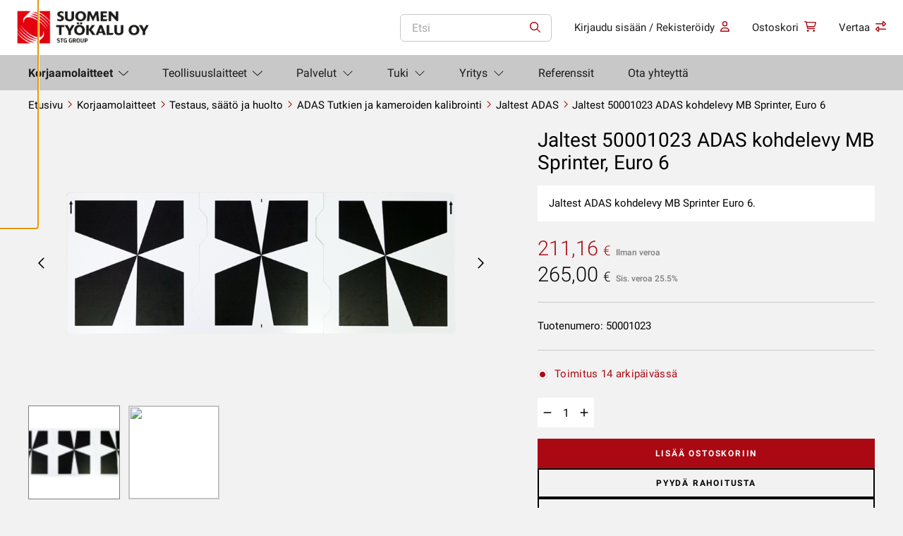

--- FILE ---
content_type: text/html; charset=UTF-8
request_url: https://www.suomentyokalu.fi/tuote/jaltest-adas-kohdelevy-mb-sprinter-euro-6-2/
body_size: 28243
content:
<!doctype html>
<html lang="fi">
  <head>
    <meta charset="utf-8">
<script>
var gform;gform||(document.addEventListener("gform_main_scripts_loaded",function(){gform.scriptsLoaded=!0}),document.addEventListener("gform/theme/scripts_loaded",function(){gform.themeScriptsLoaded=!0}),window.addEventListener("DOMContentLoaded",function(){gform.domLoaded=!0}),gform={domLoaded:!1,scriptsLoaded:!1,themeScriptsLoaded:!1,isFormEditor:()=>"function"==typeof InitializeEditor,callIfLoaded:function(o){return!(!gform.domLoaded||!gform.scriptsLoaded||!gform.themeScriptsLoaded&&!gform.isFormEditor()||(gform.isFormEditor()&&console.warn("The use of gform.initializeOnLoaded() is deprecated in the form editor context and will be removed in Gravity Forms 3.1."),o(),0))},initializeOnLoaded:function(o){gform.callIfLoaded(o)||(document.addEventListener("gform_main_scripts_loaded",()=>{gform.scriptsLoaded=!0,gform.callIfLoaded(o)}),document.addEventListener("gform/theme/scripts_loaded",()=>{gform.themeScriptsLoaded=!0,gform.callIfLoaded(o)}),window.addEventListener("DOMContentLoaded",()=>{gform.domLoaded=!0,gform.callIfLoaded(o)}))},hooks:{action:{},filter:{}},addAction:function(o,r,e,t){gform.addHook("action",o,r,e,t)},addFilter:function(o,r,e,t){gform.addHook("filter",o,r,e,t)},doAction:function(o){gform.doHook("action",o,arguments)},applyFilters:function(o){return gform.doHook("filter",o,arguments)},removeAction:function(o,r){gform.removeHook("action",o,r)},removeFilter:function(o,r,e){gform.removeHook("filter",o,r,e)},addHook:function(o,r,e,t,n){null==gform.hooks[o][r]&&(gform.hooks[o][r]=[]);var d=gform.hooks[o][r];null==n&&(n=r+"_"+d.length),gform.hooks[o][r].push({tag:n,callable:e,priority:t=null==t?10:t})},doHook:function(r,o,e){var t;if(e=Array.prototype.slice.call(e,1),null!=gform.hooks[r][o]&&((o=gform.hooks[r][o]).sort(function(o,r){return o.priority-r.priority}),o.forEach(function(o){"function"!=typeof(t=o.callable)&&(t=window[t]),"action"==r?t.apply(null,e):e[0]=t.apply(null,e)})),"filter"==r)return e[0]},removeHook:function(o,r,t,n){var e;null!=gform.hooks[o][r]&&(e=(e=gform.hooks[o][r]).filter(function(o,r,e){return!!(null!=n&&n!=o.tag||null!=t&&t!=o.priority)}),gform.hooks[o][r]=e)}});
</script>

    <meta name="viewport" content="width=device-width, initial-scale=1">

          <meta name="facebook-domain-verification" content="x0h5puufc1tx8bvde10y09izxuobc2" />
    
    
                <link
                rel="preload"
                as="image"
                type="image/png"
                href="https://www.suomentyokalu.fi/app/uploads/2024/01/50001023-768x512.png"
                imagesrcset="https://www.suomentyokalu.fi/app/uploads/2024/01/50001023-768x512.png 768w, https://www.suomentyokalu.fi/app/uploads/2024/01/50001023-300x200.png 300w, https://www.suomentyokalu.fi/app/uploads/2024/01/50001023-600x400.png 600w, https://www.suomentyokalu.fi/app/uploads/2024/01/50001023.png 1024w"                imagesizes="(max-width: 768px) 100vw, 768px"            >
                        <link rel="dns-prefetch" href="https://www.google-analytics.com/" />
            <link rel="dns-prefetch" href="https://www.googletagmanager.com/" />
            <link rel="dns-prefetch" href="https://connect.facebook.net/" />
                        <link
                rel="preload"
                as="image"
                type="image/webp"
                fetchpriority="low"                href="https://www.suomentyokalu.fi/app/uploads/2022/08/suomentyokalu-logo.webp"
                                imagesizes="(max-width: 222px) 100vw, 222px"            >
                    <link
            rel="preload"
            as="script"

            fetchpriority="low"
            href="https://www.suomentyokalu.fi/app/themes/wp-gds-theme/public/scripts/jquery.js?id=2c872dbe60f4ba70fb85356113d8b35e"
        >
            <meta name='robots' content='index, follow, max-image-preview:large, max-snippet:-1, max-video-preview:-1' />

	<!-- This site is optimized with the Yoast SEO plugin v26.6 - https://yoast.com/wordpress/plugins/seo/ -->
	<title>Jaltest 50001023 ADAS kohdelevy MB Sprinter, Euro 6 - Suomen Työkalu</title>
	<meta name="description" content="Jaltest ADAS kohdelevy MB Sprinter Euro 6. Vakionopeudensäädin (ACC), kaista-avustaja (LDW), törmäysjärjestelmät (FCW), hätäjarrutusjärjestelmät (AEB) jne." />
	<link rel="canonical" href="https://www.suomentyokalu.fi/tuote/jaltest-adas-kohdelevy-mb-sprinter-euro-6-2/" />
	<meta property="og:locale" content="fi_FI" />
	<meta property="og:type" content="article" />
	<meta property="og:title" content="Jaltest 50001023 ADAS kohdelevy MB Sprinter, Euro 6 - Suomen Työkalu" />
	<meta property="og:description" content="Jaltest ADAS kohdelevy MB Sprinter Euro 6. Vakionopeudensäädin (ACC), kaista-avustaja (LDW), törmäysjärjestelmät (FCW), hätäjarrutusjärjestelmät (AEB) jne." />
	<meta property="og:url" content="https://www.suomentyokalu.fi/tuote/jaltest-adas-kohdelevy-mb-sprinter-euro-6-2/" />
	<meta property="og:site_name" content="Suomen Työkalu" />
	<meta property="article:modified_time" content="2025-11-11T12:28:15+00:00" />
	<meta property="og:image" content="https://www.suomentyokalu.fi/app/uploads/2024/01/50001023.png" />
	<meta property="og:image:width" content="1024" />
	<meta property="og:image:height" content="682" />
	<meta property="og:image:type" content="image/png" />
	<meta name="twitter:card" content="summary_large_image" />
	<meta name="twitter:label1" content="Arvioitu lukuaika" />
	<meta name="twitter:data1" content="2 minuuttia" />
	<script type="application/ld+json" class="yoast-schema-graph">{"@context":"https://schema.org","@graph":[{"@type":"WebPage","@id":"https://www.suomentyokalu.fi/tuote/jaltest-adas-kohdelevy-mb-sprinter-euro-6-2/","url":"https://www.suomentyokalu.fi/tuote/jaltest-adas-kohdelevy-mb-sprinter-euro-6-2/","name":"Jaltest 50001023 ADAS kohdelevy MB Sprinter, Euro 6 - Suomen Työkalu","isPartOf":{"@id":"https://www.suomentyokalu.fi/#website"},"primaryImageOfPage":{"@id":"https://www.suomentyokalu.fi/tuote/jaltest-adas-kohdelevy-mb-sprinter-euro-6-2/#primaryimage"},"image":{"@id":"https://www.suomentyokalu.fi/tuote/jaltest-adas-kohdelevy-mb-sprinter-euro-6-2/#primaryimage"},"thumbnailUrl":"https://www.suomentyokalu.fi/app/uploads/2024/01/50001023.png","datePublished":"2024-01-24T06:34:13+00:00","dateModified":"2025-11-11T12:28:15+00:00","description":"Jaltest ADAS kohdelevy MB Sprinter Euro 6. Vakionopeudensäädin (ACC), kaista-avustaja (LDW), törmäysjärjestelmät (FCW), hätäjarrutusjärjestelmät (AEB) jne.","breadcrumb":{"@id":"https://www.suomentyokalu.fi/tuote/jaltest-adas-kohdelevy-mb-sprinter-euro-6-2/#breadcrumb"},"inLanguage":"fi","potentialAction":[{"@type":"ReadAction","target":["https://www.suomentyokalu.fi/tuote/jaltest-adas-kohdelevy-mb-sprinter-euro-6-2/"]}]},{"@type":"ImageObject","inLanguage":"fi","@id":"https://www.suomentyokalu.fi/tuote/jaltest-adas-kohdelevy-mb-sprinter-euro-6-2/#primaryimage","url":"https://www.suomentyokalu.fi/app/uploads/2024/01/50001023.png","contentUrl":"https://www.suomentyokalu.fi/app/uploads/2024/01/50001023.png","width":1024,"height":682,"caption":"Jaltest ADAS kohdelevy 50001023"},{"@type":"BreadcrumbList","@id":"https://www.suomentyokalu.fi/tuote/jaltest-adas-kohdelevy-mb-sprinter-euro-6-2/#breadcrumb","itemListElement":[{"@type":"ListItem","position":1,"name":"Home","item":"https://www.suomentyokalu.fi/"},{"@type":"ListItem","position":2,"name":"Korjaamolaitteet","item":"https://www.suomentyokalu.fi/korjaamolaitteet/"},{"@type":"ListItem","position":3,"name":"Jaltest 50001023 ADAS kohdelevy MB Sprinter, Euro 6"}]},{"@type":"WebSite","@id":"https://www.suomentyokalu.fi/#website","url":"https://www.suomentyokalu.fi/","name":"Suomen Työkalu","description":"Suomen Työkalu Oy:n referenssikohteet","publisher":{"@id":"https://www.suomentyokalu.fi/#organization"},"potentialAction":[{"@type":"SearchAction","target":{"@type":"EntryPoint","urlTemplate":"https://www.suomentyokalu.fi/?s={search_term_string}"},"query-input":{"@type":"PropertyValueSpecification","valueRequired":true,"valueName":"search_term_string"}}],"inLanguage":"fi"},{"@type":"Organization","@id":"https://www.suomentyokalu.fi/#organization","name":"Suomen Työkalu","url":"https://www.suomentyokalu.fi/","logo":{"@type":"ImageObject","inLanguage":"fi","@id":"https://www.suomentyokalu.fi/#/schema/logo/image/","url":"https://www.suomentyokalu.fi/app/uploads/2022/07/st-logo-156x43-1.jpeg","contentUrl":"https://www.suomentyokalu.fi/app/uploads/2022/07/st-logo-156x43-1.jpeg","width":156,"height":43,"caption":"Suomen Työkalu"},"image":{"@id":"https://www.suomentyokalu.fi/#/schema/logo/image/"}}]}</script>
	<!-- / Yoast SEO plugin. -->


<link rel='dns-prefetch' href='//www.googletagmanager.com' />
<link rel='dns-prefetch' href='//www.suomentyokalu.fi' />
<link rel='dns-prefetch' href='//bot.leadoo.com' />
<link rel='dns-prefetch' href='//maxcdn.bootstrapcdn.com' />
<link href='https://www.googletagmanager.com' crossorigin rel='preconnect' />
    
    <style >/* cyrillic-ext */
@font-face {
  font-family: 'Roboto';
  font-style: normal;
  font-weight: 300;
  font-display: swap;
  src: url(https://www.suomentyokalu.fi/app/uploads/fonts/c34f45271c/srobotov30kfolcnqeu92fr1mmsu5fcrc4amp6lbbp.woff2) format('woff2');
  unicode-range: U+0460-052F, U+1C80-1C88, U+20B4, U+2DE0-2DFF, U+A640-A69F, U+FE2E-FE2F;
}
/* cyrillic */
@font-face {
  font-family: 'Roboto';
  font-style: normal;
  font-weight: 300;
  font-display: swap;
  src: url(https://www.suomentyokalu.fi/app/uploads/fonts/c34f45271c/srobotov30kfolcnqeu92fr1mmsu5fabc4amp6lbbp.woff2) format('woff2');
  unicode-range: U+0301, U+0400-045F, U+0490-0491, U+04B0-04B1, U+2116;
}
/* greek-ext */
@font-face {
  font-family: 'Roboto';
  font-style: normal;
  font-weight: 300;
  font-display: swap;
  src: url(https://www.suomentyokalu.fi/app/uploads/fonts/c34f45271c/srobotov30kfolcnqeu92fr1mmsu5fcbc4amp6lbbp.woff2) format('woff2');
  unicode-range: U+1F00-1FFF;
}
/* greek */
@font-face {
  font-family: 'Roboto';
  font-style: normal;
  font-weight: 300;
  font-display: swap;
  src: url(https://www.suomentyokalu.fi/app/uploads/fonts/c34f45271c/srobotov30kfolcnqeu92fr1mmsu5fbxc4amp6lbbp.woff2) format('woff2');
  unicode-range: U+0370-03FF;
}
/* vietnamese */
@font-face {
  font-family: 'Roboto';
  font-style: normal;
  font-weight: 300;
  font-display: swap;
  src: url(https://www.suomentyokalu.fi/app/uploads/fonts/c34f45271c/srobotov30kfolcnqeu92fr1mmsu5fcxc4amp6lbbp.woff2) format('woff2');
  unicode-range: U+0102-0103, U+0110-0111, U+0128-0129, U+0168-0169, U+01A0-01A1, U+01AF-01B0, U+1EA0-1EF9, U+20AB;
}
/* latin-ext */
@font-face {
  font-family: 'Roboto';
  font-style: normal;
  font-weight: 300;
  font-display: swap;
  src: url(https://www.suomentyokalu.fi/app/uploads/fonts/c34f45271c/srobotov30kfolcnqeu92fr1mmsu5fchc4amp6lbbp.woff2) format('woff2');
  unicode-range: U+0100-024F, U+0259, U+1E00-1EFF, U+2020, U+20A0-20AB, U+20AD-20CF, U+2113, U+2C60-2C7F, U+A720-A7FF;
}
/* latin */
@font-face {
  font-family: 'Roboto';
  font-style: normal;
  font-weight: 300;
  font-display: swap;
  src: url(https://www.suomentyokalu.fi/app/uploads/fonts/c34f45271c/srobotov30kfolcnqeu92fr1mmsu5fbbc4amp6lq.woff2) format('woff2');
  unicode-range: U+0000-00FF, U+0131, U+0152-0153, U+02BB-02BC, U+02C6, U+02DA, U+02DC, U+2000-206F, U+2074, U+20AC, U+2122, U+2191, U+2193, U+2212, U+2215, U+FEFF, U+FFFD;
}
/* cyrillic-ext */
@font-face {
  font-family: 'Roboto';
  font-style: normal;
  font-weight: 400;
  font-display: swap;
  src: url(https://www.suomentyokalu.fi/app/uploads/fonts/c34f45271c/srobotov30kfomcnqeu92fr1mu72xkktu1kvnz.woff2) format('woff2');
  unicode-range: U+0460-052F, U+1C80-1C88, U+20B4, U+2DE0-2DFF, U+A640-A69F, U+FE2E-FE2F;
}
/* cyrillic */
@font-face {
  font-family: 'Roboto';
  font-style: normal;
  font-weight: 400;
  font-display: swap;
  src: url(https://www.suomentyokalu.fi/app/uploads/fonts/c34f45271c/srobotov30kfomcnqeu92fr1mu5mxkktu1kvnz.woff2) format('woff2');
  unicode-range: U+0301, U+0400-045F, U+0490-0491, U+04B0-04B1, U+2116;
}
/* greek-ext */
@font-face {
  font-family: 'Roboto';
  font-style: normal;
  font-weight: 400;
  font-display: swap;
  src: url(https://www.suomentyokalu.fi/app/uploads/fonts/c34f45271c/srobotov30kfomcnqeu92fr1mu7mxkktu1kvnz.woff2) format('woff2');
  unicode-range: U+1F00-1FFF;
}
/* greek */
@font-face {
  font-family: 'Roboto';
  font-style: normal;
  font-weight: 400;
  font-display: swap;
  src: url(https://www.suomentyokalu.fi/app/uploads/fonts/c34f45271c/srobotov30kfomcnqeu92fr1mu4wxkktu1kvnz.woff2) format('woff2');
  unicode-range: U+0370-03FF;
}
/* vietnamese */
@font-face {
  font-family: 'Roboto';
  font-style: normal;
  font-weight: 400;
  font-display: swap;
  src: url(https://www.suomentyokalu.fi/app/uploads/fonts/c34f45271c/srobotov30kfomcnqeu92fr1mu7wxkktu1kvnz.woff2) format('woff2');
  unicode-range: U+0102-0103, U+0110-0111, U+0128-0129, U+0168-0169, U+01A0-01A1, U+01AF-01B0, U+1EA0-1EF9, U+20AB;
}
/* latin-ext */
@font-face {
  font-family: 'Roboto';
  font-style: normal;
  font-weight: 400;
  font-display: swap;
  src: url(https://www.suomentyokalu.fi/app/uploads/fonts/c34f45271c/srobotov30kfomcnqeu92fr1mu7gxkktu1kvnz.woff2) format('woff2');
  unicode-range: U+0100-024F, U+0259, U+1E00-1EFF, U+2020, U+20A0-20AB, U+20AD-20CF, U+2113, U+2C60-2C7F, U+A720-A7FF;
}
/* latin */
@font-face {
  font-family: 'Roboto';
  font-style: normal;
  font-weight: 400;
  font-display: swap;
  src: url(https://www.suomentyokalu.fi/app/uploads/fonts/c34f45271c/srobotov30kfomcnqeu92fr1mu4mxkktu1kg.woff2) format('woff2');
  unicode-range: U+0000-00FF, U+0131, U+0152-0153, U+02BB-02BC, U+02C6, U+02DA, U+02DC, U+2000-206F, U+2074, U+20AC, U+2122, U+2191, U+2193, U+2212, U+2215, U+FEFF, U+FFFD;
}
/* cyrillic-ext */
@font-face {
  font-family: 'Roboto';
  font-style: normal;
  font-weight: 500;
  font-display: swap;
  src: url(https://www.suomentyokalu.fi/app/uploads/fonts/c34f45271c/srobotov30kfolcnqeu92fr1mmeu9fcrc4amp6lbbp.woff2) format('woff2');
  unicode-range: U+0460-052F, U+1C80-1C88, U+20B4, U+2DE0-2DFF, U+A640-A69F, U+FE2E-FE2F;
}
/* cyrillic */
@font-face {
  font-family: 'Roboto';
  font-style: normal;
  font-weight: 500;
  font-display: swap;
  src: url(https://www.suomentyokalu.fi/app/uploads/fonts/c34f45271c/srobotov30kfolcnqeu92fr1mmeu9fabc4amp6lbbp.woff2) format('woff2');
  unicode-range: U+0301, U+0400-045F, U+0490-0491, U+04B0-04B1, U+2116;
}
/* greek-ext */
@font-face {
  font-family: 'Roboto';
  font-style: normal;
  font-weight: 500;
  font-display: swap;
  src: url(https://www.suomentyokalu.fi/app/uploads/fonts/c34f45271c/srobotov30kfolcnqeu92fr1mmeu9fcbc4amp6lbbp.woff2) format('woff2');
  unicode-range: U+1F00-1FFF;
}
/* greek */
@font-face {
  font-family: 'Roboto';
  font-style: normal;
  font-weight: 500;
  font-display: swap;
  src: url(https://www.suomentyokalu.fi/app/uploads/fonts/c34f45271c/srobotov30kfolcnqeu92fr1mmeu9fbxc4amp6lbbp.woff2) format('woff2');
  unicode-range: U+0370-03FF;
}
/* vietnamese */
@font-face {
  font-family: 'Roboto';
  font-style: normal;
  font-weight: 500;
  font-display: swap;
  src: url(https://www.suomentyokalu.fi/app/uploads/fonts/c34f45271c/srobotov30kfolcnqeu92fr1mmeu9fcxc4amp6lbbp.woff2) format('woff2');
  unicode-range: U+0102-0103, U+0110-0111, U+0128-0129, U+0168-0169, U+01A0-01A1, U+01AF-01B0, U+1EA0-1EF9, U+20AB;
}
/* latin-ext */
@font-face {
  font-family: 'Roboto';
  font-style: normal;
  font-weight: 500;
  font-display: swap;
  src: url(https://www.suomentyokalu.fi/app/uploads/fonts/c34f45271c/srobotov30kfolcnqeu92fr1mmeu9fchc4amp6lbbp.woff2) format('woff2');
  unicode-range: U+0100-024F, U+0259, U+1E00-1EFF, U+2020, U+20A0-20AB, U+20AD-20CF, U+2113, U+2C60-2C7F, U+A720-A7FF;
}
/* latin */
@font-face {
  font-family: 'Roboto';
  font-style: normal;
  font-weight: 500;
  font-display: swap;
  src: url(https://www.suomentyokalu.fi/app/uploads/fonts/c34f45271c/srobotov30kfolcnqeu92fr1mmeu9fbbc4amp6lq.woff2) format('woff2');
  unicode-range: U+0000-00FF, U+0131, U+0152-0153, U+02BB-02BC, U+02C6, U+02DA, U+02DC, U+2000-206F, U+2074, U+20AC, U+2122, U+2191, U+2193, U+2212, U+2215, U+FEFF, U+FFFD;
}
/* cyrillic-ext */
@font-face {
  font-family: 'Roboto';
  font-style: normal;
  font-weight: 700;
  font-display: swap;
  src: url(https://www.suomentyokalu.fi/app/uploads/fonts/c34f45271c/srobotov30kfolcnqeu92fr1mmwulfcrc4amp6lbbp.woff2) format('woff2');
  unicode-range: U+0460-052F, U+1C80-1C88, U+20B4, U+2DE0-2DFF, U+A640-A69F, U+FE2E-FE2F;
}
/* cyrillic */
@font-face {
  font-family: 'Roboto';
  font-style: normal;
  font-weight: 700;
  font-display: swap;
  src: url(https://www.suomentyokalu.fi/app/uploads/fonts/c34f45271c/srobotov30kfolcnqeu92fr1mmwulfabc4amp6lbbp.woff2) format('woff2');
  unicode-range: U+0301, U+0400-045F, U+0490-0491, U+04B0-04B1, U+2116;
}
/* greek-ext */
@font-face {
  font-family: 'Roboto';
  font-style: normal;
  font-weight: 700;
  font-display: swap;
  src: url(https://www.suomentyokalu.fi/app/uploads/fonts/c34f45271c/srobotov30kfolcnqeu92fr1mmwulfcbc4amp6lbbp.woff2) format('woff2');
  unicode-range: U+1F00-1FFF;
}
/* greek */
@font-face {
  font-family: 'Roboto';
  font-style: normal;
  font-weight: 700;
  font-display: swap;
  src: url(https://www.suomentyokalu.fi/app/uploads/fonts/c34f45271c/srobotov30kfolcnqeu92fr1mmwulfbxc4amp6lbbp.woff2) format('woff2');
  unicode-range: U+0370-03FF;
}
/* vietnamese */
@font-face {
  font-family: 'Roboto';
  font-style: normal;
  font-weight: 700;
  font-display: swap;
  src: url(https://www.suomentyokalu.fi/app/uploads/fonts/c34f45271c/srobotov30kfolcnqeu92fr1mmwulfcxc4amp6lbbp.woff2) format('woff2');
  unicode-range: U+0102-0103, U+0110-0111, U+0128-0129, U+0168-0169, U+01A0-01A1, U+01AF-01B0, U+1EA0-1EF9, U+20AB;
}
/* latin-ext */
@font-face {
  font-family: 'Roboto';
  font-style: normal;
  font-weight: 700;
  font-display: swap;
  src: url(https://www.suomentyokalu.fi/app/uploads/fonts/c34f45271c/srobotov30kfolcnqeu92fr1mmwulfchc4amp6lbbp.woff2) format('woff2');
  unicode-range: U+0100-024F, U+0259, U+1E00-1EFF, U+2020, U+20A0-20AB, U+20AD-20CF, U+2113, U+2C60-2C7F, U+A720-A7FF;
}
/* latin */
@font-face {
  font-family: 'Roboto';
  font-style: normal;
  font-weight: 700;
  font-display: swap;
  src: url(https://www.suomentyokalu.fi/app/uploads/fonts/c34f45271c/srobotov30kfolcnqeu92fr1mmwulfbbc4amp6lq.woff2) format('woff2');
  unicode-range: U+0000-00FF, U+0131, U+0152-0153, U+02BB-02BC, U+02C6, U+02DA, U+02DC, U+2000-206F, U+2074, U+20AC, U+2122, U+2191, U+2193, U+2212, U+2215, U+FEFF, U+FFFD;
}
</style><style id='wp-img-auto-sizes-contain-inline-css'>
img:is([sizes=auto i],[sizes^="auto," i]){contain-intrinsic-size:3000px 1500px}
/*# sourceURL=wp-img-auto-sizes-contain-inline-css */
</style>
<link rel='stylesheet' id='wp-block-library-css' href='https://www.suomentyokalu.fi/wp/wp-includes/css/dist/block-library/style.min.css?xyz=sobLQl8dOptdc' media='all' />
<style id='safe-svg-svg-icon-style-inline-css'>
.safe-svg-cover{text-align:center}.safe-svg-cover .safe-svg-inside{display:inline-block;max-width:100%}.safe-svg-cover svg{fill:currentColor;height:100%;max-height:100%;max-width:100%;width:100%}

/*# sourceURL=https://www.suomentyokalu.fi/app/plugins/safe-svg/dist/safe-svg-block-frontend.css */
</style>
<style id='global-styles-inline-css'>
:root{--wp--preset--aspect-ratio--square: 1;--wp--preset--aspect-ratio--4-3: 4/3;--wp--preset--aspect-ratio--3-4: 3/4;--wp--preset--aspect-ratio--3-2: 3/2;--wp--preset--aspect-ratio--2-3: 2/3;--wp--preset--aspect-ratio--16-9: 16/9;--wp--preset--aspect-ratio--9-16: 9/16;--wp--preset--color--black: #000000;--wp--preset--color--cyan-bluish-gray: #abb8c3;--wp--preset--color--white: var(--gds-color-white);--wp--preset--color--pale-pink: #f78da7;--wp--preset--color--vivid-red: #cf2e2e;--wp--preset--color--luminous-vivid-orange: #ff6900;--wp--preset--color--luminous-vivid-amber: #fcb900;--wp--preset--color--light-green-cyan: #7bdcb5;--wp--preset--color--vivid-green-cyan: #00d084;--wp--preset--color--pale-cyan-blue: #8ed1fc;--wp--preset--color--vivid-cyan-blue: #0693e3;--wp--preset--color--vivid-purple: #9b51e0;--wp--preset--color--primary: var(--gds-color-primary);--wp--preset--color--primary-dark: var(--gds-color-primary-dark);--wp--preset--color--secondary: var(--gds-color-secondary);--wp--preset--gradient--vivid-cyan-blue-to-vivid-purple: linear-gradient(135deg,rgb(6,147,227) 0%,rgb(155,81,224) 100%);--wp--preset--gradient--light-green-cyan-to-vivid-green-cyan: linear-gradient(135deg,rgb(122,220,180) 0%,rgb(0,208,130) 100%);--wp--preset--gradient--luminous-vivid-amber-to-luminous-vivid-orange: linear-gradient(135deg,rgb(252,185,0) 0%,rgb(255,105,0) 100%);--wp--preset--gradient--luminous-vivid-orange-to-vivid-red: linear-gradient(135deg,rgb(255,105,0) 0%,rgb(207,46,46) 100%);--wp--preset--gradient--very-light-gray-to-cyan-bluish-gray: linear-gradient(135deg,rgb(238,238,238) 0%,rgb(169,184,195) 100%);--wp--preset--gradient--cool-to-warm-spectrum: linear-gradient(135deg,rgb(74,234,220) 0%,rgb(151,120,209) 20%,rgb(207,42,186) 40%,rgb(238,44,130) 60%,rgb(251,105,98) 80%,rgb(254,248,76) 100%);--wp--preset--gradient--blush-light-purple: linear-gradient(135deg,rgb(255,206,236) 0%,rgb(152,150,240) 100%);--wp--preset--gradient--blush-bordeaux: linear-gradient(135deg,rgb(254,205,165) 0%,rgb(254,45,45) 50%,rgb(107,0,62) 100%);--wp--preset--gradient--luminous-dusk: linear-gradient(135deg,rgb(255,203,112) 0%,rgb(199,81,192) 50%,rgb(65,88,208) 100%);--wp--preset--gradient--pale-ocean: linear-gradient(135deg,rgb(255,245,203) 0%,rgb(182,227,212) 50%,rgb(51,167,181) 100%);--wp--preset--gradient--electric-grass: linear-gradient(135deg,rgb(202,248,128) 0%,rgb(113,206,126) 100%);--wp--preset--gradient--midnight: linear-gradient(135deg,rgb(2,3,129) 0%,rgb(40,116,252) 100%);--wp--preset--font-size--small: 13px;--wp--preset--font-size--medium: 20px;--wp--preset--font-size--large: 36px;--wp--preset--font-size--x-large: 42px;--wp--preset--spacing--20: 0.44rem;--wp--preset--spacing--30: 0.67rem;--wp--preset--spacing--40: 1rem;--wp--preset--spacing--50: 1.5rem;--wp--preset--spacing--60: 2.25rem;--wp--preset--spacing--70: 3.38rem;--wp--preset--spacing--80: 5.06rem;--wp--preset--shadow--natural: 6px 6px 9px rgba(0, 0, 0, 0.2);--wp--preset--shadow--deep: 12px 12px 50px rgba(0, 0, 0, 0.4);--wp--preset--shadow--sharp: 6px 6px 0px rgba(0, 0, 0, 0.2);--wp--preset--shadow--outlined: 6px 6px 0px -3px rgb(255, 255, 255), 6px 6px rgb(0, 0, 0);--wp--preset--shadow--crisp: 6px 6px 0px rgb(0, 0, 0);}.wp-block-heading{--wp--preset--font-size--xxl-heading: var(--gds-heading-2xl-font-size);--wp--preset--font-size--l-heading: var(--gds-heading-l-font-size);--wp--preset--font-size--m-heading: var(--gds-heading-m-font-size);--wp--preset--font-size--s-heading: var(--gds-heading-s-font-size);--wp--preset--font-size--xs-heading: var(--gds-heading-xs-font-size);}p{--wp--preset--font-size--l-paragraph: var(--gds-paragraph-l-font-size);--wp--preset--font-size--m-paragraph: var(--gds-paragraph-m-font-size);--wp--preset--font-size--s-paragraph: var(--gds-paragraph-s-font-size);}:root { --wp--style--global--content-size: var(--content-width);--wp--style--global--wide-size: var(--alignwide-width); }:where(body) { margin: 0; }.wp-site-blocks > .alignleft { float: left; margin-right: 2em; }.wp-site-blocks > .alignright { float: right; margin-left: 2em; }.wp-site-blocks > .aligncenter { justify-content: center; margin-left: auto; margin-right: auto; }:where(.wp-site-blocks) > * { margin-block-start: var(--block-gap); margin-block-end: 0; }:where(.wp-site-blocks) > :first-child { margin-block-start: 0; }:where(.wp-site-blocks) > :last-child { margin-block-end: 0; }:root { --wp--style--block-gap: var(--block-gap); }:root :where(.is-layout-flow) > :first-child{margin-block-start: 0;}:root :where(.is-layout-flow) > :last-child{margin-block-end: 0;}:root :where(.is-layout-flow) > *{margin-block-start: var(--block-gap);margin-block-end: 0;}:root :where(.is-layout-constrained) > :first-child{margin-block-start: 0;}:root :where(.is-layout-constrained) > :last-child{margin-block-end: 0;}:root :where(.is-layout-constrained) > *{margin-block-start: var(--block-gap);margin-block-end: 0;}:root :where(.is-layout-flex){gap: var(--block-gap);}:root :where(.is-layout-grid){gap: var(--block-gap);}.is-layout-flow > .alignleft{float: left;margin-inline-start: 0;margin-inline-end: 2em;}.is-layout-flow > .alignright{float: right;margin-inline-start: 2em;margin-inline-end: 0;}.is-layout-flow > .aligncenter{margin-left: auto !important;margin-right: auto !important;}.is-layout-constrained > .alignleft{float: left;margin-inline-start: 0;margin-inline-end: 2em;}.is-layout-constrained > .alignright{float: right;margin-inline-start: 2em;margin-inline-end: 0;}.is-layout-constrained > .aligncenter{margin-left: auto !important;margin-right: auto !important;}.is-layout-constrained > :where(:not(.alignleft):not(.alignright):not(.alignfull)){max-width: var(--wp--style--global--content-size);margin-left: auto !important;margin-right: auto !important;}.is-layout-constrained > .alignwide{max-width: var(--wp--style--global--wide-size);}body .is-layout-flex{display: flex;}.is-layout-flex{flex-wrap: wrap;align-items: center;}.is-layout-flex > :is(*, div){margin: 0;}body .is-layout-grid{display: grid;}.is-layout-grid > :is(*, div){margin: 0;}body{padding-top: 0px;padding-right: 0px;padding-bottom: 0px;padding-left: 0px;}a:where(:not(.wp-element-button)){text-decoration: underline;}:root :where(.wp-element-button, .wp-block-button__link){background-color: #32373c;border-width: 0;color: #fff;font-family: inherit;font-size: inherit;font-style: inherit;font-weight: inherit;letter-spacing: inherit;line-height: inherit;padding-top: calc(0.667em + 2px);padding-right: calc(1.333em + 2px);padding-bottom: calc(0.667em + 2px);padding-left: calc(1.333em + 2px);text-decoration: none;text-transform: inherit;}.has-black-color{color: var(--wp--preset--color--black) !important;}.has-cyan-bluish-gray-color{color: var(--wp--preset--color--cyan-bluish-gray) !important;}.has-white-color{color: var(--wp--preset--color--white) !important;}.has-pale-pink-color{color: var(--wp--preset--color--pale-pink) !important;}.has-vivid-red-color{color: var(--wp--preset--color--vivid-red) !important;}.has-luminous-vivid-orange-color{color: var(--wp--preset--color--luminous-vivid-orange) !important;}.has-luminous-vivid-amber-color{color: var(--wp--preset--color--luminous-vivid-amber) !important;}.has-light-green-cyan-color{color: var(--wp--preset--color--light-green-cyan) !important;}.has-vivid-green-cyan-color{color: var(--wp--preset--color--vivid-green-cyan) !important;}.has-pale-cyan-blue-color{color: var(--wp--preset--color--pale-cyan-blue) !important;}.has-vivid-cyan-blue-color{color: var(--wp--preset--color--vivid-cyan-blue) !important;}.has-vivid-purple-color{color: var(--wp--preset--color--vivid-purple) !important;}.has-primary-color{color: var(--wp--preset--color--primary) !important;}.has-primary-dark-color{color: var(--wp--preset--color--primary-dark) !important;}.has-secondary-color{color: var(--wp--preset--color--secondary) !important;}.has-black-background-color{background-color: var(--wp--preset--color--black) !important;}.has-cyan-bluish-gray-background-color{background-color: var(--wp--preset--color--cyan-bluish-gray) !important;}.has-white-background-color{background-color: var(--wp--preset--color--white) !important;}.has-pale-pink-background-color{background-color: var(--wp--preset--color--pale-pink) !important;}.has-vivid-red-background-color{background-color: var(--wp--preset--color--vivid-red) !important;}.has-luminous-vivid-orange-background-color{background-color: var(--wp--preset--color--luminous-vivid-orange) !important;}.has-luminous-vivid-amber-background-color{background-color: var(--wp--preset--color--luminous-vivid-amber) !important;}.has-light-green-cyan-background-color{background-color: var(--wp--preset--color--light-green-cyan) !important;}.has-vivid-green-cyan-background-color{background-color: var(--wp--preset--color--vivid-green-cyan) !important;}.has-pale-cyan-blue-background-color{background-color: var(--wp--preset--color--pale-cyan-blue) !important;}.has-vivid-cyan-blue-background-color{background-color: var(--wp--preset--color--vivid-cyan-blue) !important;}.has-vivid-purple-background-color{background-color: var(--wp--preset--color--vivid-purple) !important;}.has-primary-background-color{background-color: var(--wp--preset--color--primary) !important;}.has-primary-dark-background-color{background-color: var(--wp--preset--color--primary-dark) !important;}.has-secondary-background-color{background-color: var(--wp--preset--color--secondary) !important;}.has-black-border-color{border-color: var(--wp--preset--color--black) !important;}.has-cyan-bluish-gray-border-color{border-color: var(--wp--preset--color--cyan-bluish-gray) !important;}.has-white-border-color{border-color: var(--wp--preset--color--white) !important;}.has-pale-pink-border-color{border-color: var(--wp--preset--color--pale-pink) !important;}.has-vivid-red-border-color{border-color: var(--wp--preset--color--vivid-red) !important;}.has-luminous-vivid-orange-border-color{border-color: var(--wp--preset--color--luminous-vivid-orange) !important;}.has-luminous-vivid-amber-border-color{border-color: var(--wp--preset--color--luminous-vivid-amber) !important;}.has-light-green-cyan-border-color{border-color: var(--wp--preset--color--light-green-cyan) !important;}.has-vivid-green-cyan-border-color{border-color: var(--wp--preset--color--vivid-green-cyan) !important;}.has-pale-cyan-blue-border-color{border-color: var(--wp--preset--color--pale-cyan-blue) !important;}.has-vivid-cyan-blue-border-color{border-color: var(--wp--preset--color--vivid-cyan-blue) !important;}.has-vivid-purple-border-color{border-color: var(--wp--preset--color--vivid-purple) !important;}.has-primary-border-color{border-color: var(--wp--preset--color--primary) !important;}.has-primary-dark-border-color{border-color: var(--wp--preset--color--primary-dark) !important;}.has-secondary-border-color{border-color: var(--wp--preset--color--secondary) !important;}.has-vivid-cyan-blue-to-vivid-purple-gradient-background{background: var(--wp--preset--gradient--vivid-cyan-blue-to-vivid-purple) !important;}.has-light-green-cyan-to-vivid-green-cyan-gradient-background{background: var(--wp--preset--gradient--light-green-cyan-to-vivid-green-cyan) !important;}.has-luminous-vivid-amber-to-luminous-vivid-orange-gradient-background{background: var(--wp--preset--gradient--luminous-vivid-amber-to-luminous-vivid-orange) !important;}.has-luminous-vivid-orange-to-vivid-red-gradient-background{background: var(--wp--preset--gradient--luminous-vivid-orange-to-vivid-red) !important;}.has-very-light-gray-to-cyan-bluish-gray-gradient-background{background: var(--wp--preset--gradient--very-light-gray-to-cyan-bluish-gray) !important;}.has-cool-to-warm-spectrum-gradient-background{background: var(--wp--preset--gradient--cool-to-warm-spectrum) !important;}.has-blush-light-purple-gradient-background{background: var(--wp--preset--gradient--blush-light-purple) !important;}.has-blush-bordeaux-gradient-background{background: var(--wp--preset--gradient--blush-bordeaux) !important;}.has-luminous-dusk-gradient-background{background: var(--wp--preset--gradient--luminous-dusk) !important;}.has-pale-ocean-gradient-background{background: var(--wp--preset--gradient--pale-ocean) !important;}.has-electric-grass-gradient-background{background: var(--wp--preset--gradient--electric-grass) !important;}.has-midnight-gradient-background{background: var(--wp--preset--gradient--midnight) !important;}.has-small-font-size{font-size: var(--wp--preset--font-size--small) !important;}.has-medium-font-size{font-size: var(--wp--preset--font-size--medium) !important;}.has-large-font-size{font-size: var(--wp--preset--font-size--large) !important;}.has-x-large-font-size{font-size: var(--wp--preset--font-size--x-large) !important;}.wp-block-heading.has-xxl-heading-font-size{font-size: var(--wp--preset--font-size--xxl-heading) !important;}.wp-block-heading.has-l-heading-font-size{font-size: var(--wp--preset--font-size--l-heading) !important;}.wp-block-heading.has-m-heading-font-size{font-size: var(--wp--preset--font-size--m-heading) !important;}.wp-block-heading.has-s-heading-font-size{font-size: var(--wp--preset--font-size--s-heading) !important;}.wp-block-heading.has-xs-heading-font-size{font-size: var(--wp--preset--font-size--xs-heading) !important;}p.has-l-paragraph-font-size{font-size: var(--wp--preset--font-size--l-paragraph) !important;}p.has-m-paragraph-font-size{font-size: var(--wp--preset--font-size--m-paragraph) !important;}p.has-s-paragraph-font-size{font-size: var(--wp--preset--font-size--s-paragraph) !important;}
:root :where(.wp-block-pullquote){font-size: 1.5em;line-height: 1.6;}
/*# sourceURL=global-styles-inline-css */
</style>
<style id='genero-cmp/css-inline-css'>
gds-cmp-modal-dialog{display:none}body.has-gds-cmp-consent--marketing [data-consent-optout=marketing],body.has-gds-cmp-consent--marketing.has-gds-cmp-consent--necessary [data-consent-optout*=marketing][data-consent-optout*=necessary],body.has-gds-cmp-consent--marketing.has-gds-cmp-consent--preferences [data-consent-optout*=marketing][data-consent-optout*=preferences],body.has-gds-cmp-consent--marketing.has-gds-cmp-consent--statistics [data-consent-optout*=marketing][data-consent-optout*=statistics],body.has-gds-cmp-consent--necessary [data-consent-optout=necessary],body.has-gds-cmp-consent--necessary.has-gds-cmp-consent--marketing [data-consent-optout*=necessary][data-consent-optout*=marketing],body.has-gds-cmp-consent--necessary.has-gds-cmp-consent--preferences [data-consent-optout*=necessary][data-consent-optout*=preferences],body.has-gds-cmp-consent--necessary.has-gds-cmp-consent--statistics [data-consent-optout*=necessary][data-consent-optout*=statistics],body.has-gds-cmp-consent--preferences [data-consent-optout=preferences],body.has-gds-cmp-consent--preferences.has-gds-cmp-consent--marketing [data-consent-optout*=preferences][data-consent-optout*=marketing],body.has-gds-cmp-consent--preferences.has-gds-cmp-consent--necessary [data-consent-optout*=preferences][data-consent-optout*=necessary],body.has-gds-cmp-consent--preferences.has-gds-cmp-consent--statistics [data-consent-optout*=preferences][data-consent-optout*=statistics],body.has-gds-cmp-consent--statistics [data-consent-optout=statistics],body.has-gds-cmp-consent--statistics.has-gds-cmp-consent--marketing [data-consent-optout*=statistics][data-consent-optout*=marketing],body.has-gds-cmp-consent--statistics.has-gds-cmp-consent--necessary [data-consent-optout*=statistics][data-consent-optout*=necessary],body.has-gds-cmp-consent--statistics.has-gds-cmp-consent--preferences [data-consent-optout*=statistics][data-consent-optout*=preferences],body:not(.has-gds-cmp-consent--marketing) [data-consent-optin*=marketing],body:not(.has-gds-cmp-consent--necessary) [data-consent-optin*=necessary],body:not(.has-gds-cmp-consent--preferences) [data-consent-optin*=preferences],body:not(.has-gds-cmp-consent--statistics) [data-consent-optin*=statistics]{display:none!important}

/*# sourceURL=https://www.suomentyokalu.fi/app/plugins/genero-cmp/dist/main.css */
</style>
<link rel='stylesheet' id='afrfq-font-awesom-css' href='https://maxcdn.bootstrapcdn.com/font-awesome/4.5.0/css/font-awesome.css?ver=4.5.0' media='all' />
<style id='woocommerce-inline-inline-css'>
.woocommerce form .form-row .required { visibility: visible; }
/*# sourceURL=woocommerce-inline-inline-css */
</style>
<link rel='stylesheet' id='sage/app.css-css' href='https://www.suomentyokalu.fi/app/themes/wp-gds-theme/public/styles/app.css?id=b28916fd45bc08944a1637598cca85e1' media='all' />
<script id="woocommerce-google-analytics-integration-gtag-js-after">
/* Google Analytics for WooCommerce (gtag.js) */
					window.dataLayer = window.dataLayer || [];
					function gtag(){dataLayer.push(arguments);}
					// Set up default consent state.
					for ( const mode of [{"analytics_storage":"denied","ad_storage":"denied","ad_user_data":"denied","ad_personalization":"denied","region":["AT","BE","BG","HR","CY","CZ","DK","EE","FI","FR","DE","GR","HU","IS","IE","IT","LV","LI","LT","LU","MT","NL","NO","PL","PT","RO","SK","SI","ES","SE","GB","CH"]}] || [] ) {
						gtag( "consent", "default", { "wait_for_update": 500, ...mode } );
					}
					gtag("js", new Date());
					gtag("set", "developer_id.dOGY3NW", true);
					gtag("config", "G-9D2P5N98M3", {"track_404":true,"allow_google_signals":true,"logged_in":false,"linker":{"domains":[],"allow_incoming":true},"custom_map":{"dimension1":"logged_in"}});
//# sourceURL=woocommerce-google-analytics-integration-gtag-js-after
</script>
<script id="genero-cmp/js-js-extra">
var gdsCmp = {"consents":[{"id":"necessary","label":"V\u00e4ltt\u00e4m\u00e4tt\u00f6m\u00e4t","description":"N\u00e4m\u00e4 ev\u00e4steet ovat v\u00e4ltt\u00e4m\u00e4tt\u00f6mi\u00e4, jotta verkkosivumme toimisi oikein, esimerkiksi suojaustoiminnot tai ev\u00e4steiden suostumusasetukset.","necessary":true,"consent":true,"gtmConsentModes":["security_storage"],"wpConsentApiCategory":"functional"},{"id":"preferences","label":"Mieltymykset","description":"Mieltymysev\u00e4steiden avulla sivusto tallentaa tietoja, jotka muuttavat sivuston k\u00e4ytt\u00e4ytymist\u00e4 ja ulkon\u00e4k\u00f6\u00e4, kuten kielivalintoja tai k\u00e4ytt\u00e4j\u00e4n sijainteja.","necessary":false,"consent":false,"gtmConsentModes":["functionality_storage","personalization_storage"],"wpConsentApiCategory":"preferences"},{"id":"statistics","label":"Tilastot","description":"Parantaaksemme verkkosivuamme ker\u00e4\u00e4mme nimett\u00f6m\u00e4sti tietoja tilastollisiin ja analyyttisiin tarkoituksiin. N\u00e4iden ev\u00e4steiden avulla voimme esimerkiksi seurata verkkosivumme tiettyjen sivujen k\u00e4yntien m\u00e4\u00e4r\u00e4\u00e4 tai kestoa, mik\u00e4 auttaa meit\u00e4 optimoimaan k\u00e4ytt\u00e4j\u00e4kokemusta.","necessary":false,"consent":false,"gtmConsentModes":["analytics_storage"],"wpConsentApiCategory":"statistics"},{"id":"marketing","label":"Markkinointi","description":"N\u00e4m\u00e4 ev\u00e4steet auttavat meit\u00e4 mittaamaan ja optimoimaan markkinointitoimiamme.","necessary":false,"consent":false,"gtmConsentModes":["ad_storage","ad_user_data","ad_personalization"],"wpConsentApiCategory":"marketing"}],"necessary_cookies":["wp-settings-","wp-settings-time-","wordpress_test_cookie","wordpress_logged_in_","wordpress_sec_","wp_woocommerce_session_","woocommerce_cart_hash","woocommerce_items_in_cart","wc_financing","wp_user_cachegroup","wp_user_cart_count","wp_user_logged_in"]};
//# sourceURL=genero-cmp%2Fjs-js-extra
</script>
<script id="genero-cmp/js-js-before">
(()=>{"use strict";function e(t){return e="function"==typeof Symbol&&"symbol"==typeof Symbol.iterator?function(e){return typeof e}:function(e){return e&&"function"==typeof Symbol&&e.constructor===Symbol&&e!==Symbol.prototype?"symbol":typeof e},e(t)}function t(t){var n=function(t,n){if("object"!=e(t)||!t)return t;var o=t[Symbol.toPrimitive];if(void 0!==o){var r=o.call(t,n||"default");if("object"!=e(r))return r;throw new TypeError("@@toPrimitive must return a primitive value.")}return("string"===n?String:Number)(t)}(t,"string");return"symbol"==e(n)?n:n+""}function n(e,n,o){return(n=t(n))in e?Object.defineProperty(e,n,{value:o,enumerable:!0,configurable:!0,writable:!0}):e[n]=o,e}function o(e){return e?.constructor===Object}function r(){window.dataLayer=window.dataLayer||[],window.dataLayer.push(arguments),console.debug("gtag",...arguments)}function i(e,t){var n=Object.keys(e);if(Object.getOwnPropertySymbols){var o=Object.getOwnPropertySymbols(e);t&&(o=o.filter((function(t){return Object.getOwnPropertyDescriptor(e,t).enumerable}))),n.push.apply(n,o)}return n}function s(e){for(var t=1;t<arguments.length;t++){var o=null!=arguments[t]?arguments[t]:{};t%2?i(Object(o),!0).forEach((function(t){n(e,t,o[t])})):Object.getOwnPropertyDescriptors?Object.defineProperties(e,Object.getOwnPropertyDescriptors(o)):i(Object(o)).forEach((function(t){Object.defineProperty(e,t,Object.getOwnPropertyDescriptor(o,t))}))}return e}const c="gds-consent",a="necessary",d="marketing",u="statistics";function f(){return function(e){let t={consents:{},version:void 0};try{const n=JSON.parse(decodeURIComponent(e));o(n)&&(o(n.consents)&&(t.consents=n.consents),"number"==typeof n.version&&(t.version=n.version))}catch(n){if("string"==typeof e&&/[0-9](,[01])+/.test(e)){const n=e.split(",");t=s(s({},t),{version:n.shift()||void 0,consents:{[a]:"1"===n.shift(),[u]:"1"===n.shift(),[d]:"1"===n.shift()}})}}return t}(function(e){const t=`; ${document.cookie}`.split(`; ${e}=`);return 2===t.length?t.pop().split(";").shift():null}(c))}function p(){const e=window.gdsCmp.getConsentData(),t={ad_storage:"denied",ad_user_data:"denied",ad_personalization:"denied",analytics_storage:"denied",functionality_storage:"denied",personalization_storage:"denied",security_storage:"granted"};for(const[n,o]of Object.entries(e.consents)){const e=window.gdsCmp?.consents?.find?.((e=>e.id===n));if(e)for(const n of e.gtmConsentModes)t[n]=!0===o?"granted":"denied"}r("consent","update",t),r("set",{consents:t})}function l(){window.fbq&&(window.gdsCmp.hasConsent(d,u)?(window.fbq("consent","grant"),console.debug("meta pixel consent granted")):(window.fbq("consent","revoke"),console.debug("meta pixel consent revoked")))}function b(){window.ttq&&(window.gdsCmp.hasConsent(d,u)?(window.ttq.enableCookie(),console.debug("tiktok enable cookies.")):(window.ttq.disableCookie(),console.debug("tiktok disable cookies.")))}function g(){if(window.wp_set_consent)for(const e of window.gdsCmp.consents)e.wpConsentApiCategory&&window.wp_set_consent(e.wpConsentApiCategory,window.gdsCmp.hasConsent(e.id)?"allow":"deny")}function w(e,t){var n=Object.keys(e);if(Object.getOwnPropertySymbols){var o=Object.getOwnPropertySymbols(e);t&&(o=o.filter((function(t){return Object.getOwnPropertyDescriptor(e,t).enumerable}))),n.push.apply(n,o)}return n}window.gdsCmp=function(e){for(var t=1;t<arguments.length;t++){var o=null!=arguments[t]?arguments[t]:{};t%2?w(Object(o),!0).forEach((function(t){n(e,t,o[t])})):Object.getOwnPropertyDescriptors?Object.defineProperties(e,Object.getOwnPropertyDescriptors(o)):w(Object(o)).forEach((function(t){Object.defineProperty(e,t,Object.getOwnPropertyDescriptor(o,t))}))}return e}({hasConsent:function(...e){const t=window.gdsCmp.getConsentData();return e.every((e=>!0===t.consents?.[e]))},getConsentData:f},window.gdsCmp||{}),r("consent","default",{ad_storage:"denied",ad_user_data:"denied",ad_personalization:"denied",analytics_storage:"denied",functionality_storage:"denied",personalization_storage:"denied",security_storage:"granted"});Object.keys(f().consents).length>0&&function(e=!1){[p,l,b,g].forEach((t=>{e?t():setTimeout(t,0)}))}(!0)})();
//# sourceURL=genero-cmp%2Fjs-js-before
</script>
<script async src="https://www.suomentyokalu.fi/app/plugins/genero-cmp/dist/main.js?ver=1765878527" id="genero-cmp/js-js" async data-wp-strategy="async"></script>
<script id="sage/app.js-js-extra">
var gds_ajax_vars = {"ajax_url":"https://www.suomentyokalu.fi/wp/wp-admin/admin-ajax.php","current_product_cat_term_id":"10929","current_ind_product_cat_term_id":"0"};
var Sage = {"i18n":{"Order by":"J\u00e4rjest\u00e4","You already have 3 products in compare list.":"Sinulla on jo kolme tuotetta lis\u00e4ttyn\u00e4 vertailuun.","\"{productName}\" is added to compare list.":"\"{productName}\" on lis\u00e4tty vertailuun.","\"{productName}\" is already added to compare list.":"\"{productName}\" on jo lis\u00e4tty vertailuun."}};
//# sourceURL=sage%2Fapp.js-js-extra
</script>
<script defer src="https://www.suomentyokalu.fi/app/themes/wp-gds-theme/public/scripts/app.js?id=e18a95d3fd5273df1e1fc8b04fab92d7" id="sage/app.js-js"></script>
<script src="https://bot.leadoo.com/bot/dynamic.js?company=QsCDNfFW" id="sage/leadoo.js-js" async data-wp-strategy="async"></script>
<script>
var dataLayer = dataLayer || [];
            dataLayer.push({"visitorLoginState":"logged-out","visitorType":"visitor-logged-out","visitorRegistrationDate":"","pagePostType":"product","pagePostType2":"single-product","pagePostTerms":{"language":["Suomi"],"product_type":["simple"],"product_cat":["Jaltest ADAS"],"pa_mitat":["1250 x 430 x 3 mm"],"pa_paino":["2,6 kg"],"pa_sopivuus":["V9"],"pa_valmistaja":["Cojali"]},"postID":26754,"postFormat":"standard"});
</script>
<script>
(function(w,d,s,l,i){w[l]=w[l]||[];w[l].push({'gtm.start':
            new Date().getTime(),event:'gtm.js'});var f=d.getElementsByTagName(s)[0],
            j=d.createElement(s),dl=l!='dataLayer'?'&l='+l:'';j.async=true;j.src=
            'https://www.googletagmanager.com/gtm.js?id='+i+dl;var n=d.querySelector('[nonce]');
            n&&j.setAttribute('nonce',n.nonce||n.getAttribute('nonce'));f.parentNode.insertBefore(j,f);
            console.debug('load gtm');
            })(window,document,'script','dataLayer','GTM-5XN77C7');
</script>
<!-- Stream WordPress user activity plugin v4.1.1 -->
<script>(function (w,d,s,o,r,js,fjs) {
w[r]=w[r]||function() {(w[r].q = w[r].q || []).push(arguments)}
w[r]('app', 'I0Xk_OIVsj');
if(d.getElementById(o)) return;
js = d.createElement(s), fjs = d.getElementsByTagName(s)[0];
js.id = o; js.src = 'https://embed.trustmary.com/embed.js';
js.async = 1; fjs.parentNode.insertBefore(js, fjs);
}(window, document, 'script', 'trustmary-embed', 'tmary'));
</script>            <style type="text/css">
                .paytrail-provider-group {
                    background-color: #ebebeb !important;
                    color: #515151 !important;
                }
                .paytrail-provider-group.selected {
                    background-color: #33798d !important;
                    color: #ffffff !important;
                }
                .paytrail-provider-group.selected div {
                    color: #ffffff !important;
                }
                .paytrail-provider-group:hover {
                    background-color: #d0d0d0 !important;
                    color: #515151 !important;
                }
                .paytrail-provider-group.selected:hover {
                    background-color: #33798d !important;
                    color: #ffffff !important;
                }
                .woocommerce-checkout #payment .paytrail-woocommerce-payment-fields--list-item--input:checked+.paytrail-woocommerce-payment-fields--list-item--wrapper, .woocommerce-checkout #payment .paytrail-woocommerce-payment-fields--list-item:hover .paytrail-woocommerce-payment-fields--list-item--wrapper {
                    border: 2px solid #33798d !important;
                }
                .woocommerce-checkout #payment ul.payment_methods li.paytrail-woocommerce-payment-fields--list-item .paytrail-woocommerce-payment-fields--list-item--wrapper:hover {
                    border: 2px solid #5399ad !important;
                }
            </style>
                <script>
            // Patch a11y function with a noop for Gravityform
            if (!window.wp || !window.wp.a11y || !window.wp.a11y.speak) {
                window.wp = window.wp || {};
                window.wp.a11y = window.wp.a11y || {};
                window.wp.a11y.speak = function () {};
            }
        </script>
        	<noscript><style>.woocommerce-product-gallery{ opacity: 1 !important; }</style></noscript>
	<script></script><link rel="icon" href="https://www.suomentyokalu.fi/app/uploads/2022/07/cropped-favicon-32x32.png" sizes="32x32" />
<link rel="icon" href="https://www.suomentyokalu.fi/app/uploads/2022/07/cropped-favicon-192x192.png" sizes="192x192" />
<link rel="apple-touch-icon" href="https://www.suomentyokalu.fi/app/uploads/2022/07/cropped-favicon-180x180.png" />
<meta name="msapplication-TileImage" content="https://www.suomentyokalu.fi/app/uploads/2022/07/cropped-favicon-270x270.png" />
  </head>

  <body class="wp-singular product-template-default single single-product postid-26754 wp-custom-logo wp-embed-responsive wp-theme-wp-gds-theme theme-wp-gds-theme woocommerce woocommerce-page woocommerce-no-js jaltest-adas-kohdelevy-mb-sprinter-euro-6-2">
    <gds-cmp-modal-dialog
    class="cookie-consent"
    aria-labelledby="cc-heading"
    aria-describedby="cc-description"
    persistent
    scroll-lock
    data-cookie-consent-hash="0d7555b001c8bc3a6837585c5cebc0f6"
    id="gds-cmp-modal-dialog"
    data-configs="{&quot;lang&quot;:&quot;fi&quot;,&quot;consents&quot;:[{&quot;id&quot;:&quot;necessary&quot;,&quot;label&quot;:&quot;V\u00e4ltt\u00e4m\u00e4tt\u00f6m\u00e4t&quot;,&quot;description&quot;:&quot;N\u00e4m\u00e4 ev\u00e4steet ovat v\u00e4ltt\u00e4m\u00e4tt\u00f6mi\u00e4, jotta verkkosivumme toimisi oikein, esimerkiksi suojaustoiminnot tai ev\u00e4steiden suostumusasetukset.&quot;,&quot;necessary&quot;:true,&quot;consent&quot;:true,&quot;gtmConsentModes&quot;:[&quot;security_storage&quot;],&quot;wpConsentApiCategory&quot;:&quot;functional&quot;},{&quot;id&quot;:&quot;preferences&quot;,&quot;label&quot;:&quot;Mieltymykset&quot;,&quot;description&quot;:&quot;Mieltymysev\u00e4steiden avulla sivusto tallentaa tietoja, jotka muuttavat sivuston k\u00e4ytt\u00e4ytymist\u00e4 ja ulkon\u00e4k\u00f6\u00e4, kuten kielivalintoja tai k\u00e4ytt\u00e4j\u00e4n sijainteja.&quot;,&quot;necessary&quot;:false,&quot;consent&quot;:false,&quot;gtmConsentModes&quot;:[&quot;functionality_storage&quot;,&quot;personalization_storage&quot;],&quot;wpConsentApiCategory&quot;:&quot;preferences&quot;},{&quot;id&quot;:&quot;statistics&quot;,&quot;label&quot;:&quot;Tilastot&quot;,&quot;description&quot;:&quot;Parantaaksemme verkkosivuamme ker\u00e4\u00e4mme nimett\u00f6m\u00e4sti tietoja tilastollisiin ja analyyttisiin tarkoituksiin. N\u00e4iden ev\u00e4steiden avulla voimme esimerkiksi seurata verkkosivumme tiettyjen sivujen k\u00e4yntien m\u00e4\u00e4r\u00e4\u00e4 tai kestoa, mik\u00e4 auttaa meit\u00e4 optimoimaan k\u00e4ytt\u00e4j\u00e4kokemusta.&quot;,&quot;necessary&quot;:false,&quot;consent&quot;:false,&quot;gtmConsentModes&quot;:[&quot;analytics_storage&quot;],&quot;wpConsentApiCategory&quot;:&quot;statistics&quot;},{&quot;id&quot;:&quot;marketing&quot;,&quot;label&quot;:&quot;Markkinointi&quot;,&quot;description&quot;:&quot;N\u00e4m\u00e4 ev\u00e4steet auttavat meit\u00e4 mittaamaan ja optimoimaan markkinointitoimiamme.&quot;,&quot;necessary&quot;:false,&quot;consent&quot;:false,&quot;gtmConsentModes&quot;:[&quot;ad_storage&quot;,&quot;ad_user_data&quot;,&quot;ad_personalization&quot;],&quot;wpConsentApiCategory&quot;:&quot;marketing&quot;}]}"
>
    <h2 id="cc-heading">Evästeasetukset</h2>
    <p id="cc-description">
        Käytämme evästeitä tarjotaksemme paremman käyttökokemuksen ja henkilökohtaista palvelua. Suostumalla evästeiden käyttöön voimme kehittää entistä parempaa palvelua ja tarjota sinulle kiinnostavaa sisältöä. Sinulla on hallinta evästeasetuksistasi, ja voit muuttaa niitä milloin tahansa. Lue lisää evästeistämme.    </p>

            <div id="cookie-settings" class="cookie-consent__cookies">
            <gds-cmp-accordion>
                                    <gds-cmp-accordion-item>
                        <label slot="label">
                            <input
                                type="checkbox"
                                name="cookie-consent"
                                                                    required
                                                                                                    checked
                                    disabled
                                                                value="necessary"
                            >
                            Välttämättömät                        </label>

                        <i slot="icon" class="fa fa-solid fa-chevron-down"></i>
                        <p>Nämä evästeet ovat välttämättömiä, jotta verkkosivumme toimisi oikein, esimerkiksi suojaustoiminnot tai evästeiden suostumusasetukset.</p>
                    </gds-cmp-accordion-item>
                                    <gds-cmp-accordion-item>
                        <label slot="label">
                            <input
                                type="checkbox"
                                name="cookie-consent"
                                                                                                value="preferences"
                            >
                            Mieltymykset                        </label>

                        <i slot="icon" class="fa fa-solid fa-chevron-down"></i>
                        <p>Mieltymysevästeiden avulla sivusto tallentaa tietoja, jotka muuttavat sivuston käyttäytymistä ja ulkonäköä, kuten kielivalintoja tai käyttäjän sijainteja.</p>
                    </gds-cmp-accordion-item>
                                    <gds-cmp-accordion-item>
                        <label slot="label">
                            <input
                                type="checkbox"
                                name="cookie-consent"
                                                                                                value="statistics"
                            >
                            Tilastot                        </label>

                        <i slot="icon" class="fa fa-solid fa-chevron-down"></i>
                        <p>Parantaaksemme verkkosivuamme keräämme nimettömästi tietoja tilastollisiin ja analyyttisiin tarkoituksiin. Näiden evästeiden avulla voimme esimerkiksi seurata verkkosivumme tiettyjen sivujen käyntien määrää tai kestoa, mikä auttaa meitä optimoimaan käyttäjäkokemusta.</p>
                    </gds-cmp-accordion-item>
                                    <gds-cmp-accordion-item>
                        <label slot="label">
                            <input
                                type="checkbox"
                                name="cookie-consent"
                                                                                                value="marketing"
                            >
                            Markkinointi                        </label>

                        <i slot="icon" class="fa fa-solid fa-chevron-down"></i>
                        <p>Nämä evästeet auttavat meitä mittaamaan ja optimoimaan markkinointitoimiamme.</p>
                    </gds-cmp-accordion-item>
                            </gds-cmp-accordion>
        </div>
        <div class="wp-block-buttons is-layout-flex cookie-consent__buttons">
        <div class="wp-block-button is-style-outline" id="accept-selected-button">
            <button
                data-cookie-consent-accept-selected
                class="wp-block-button__link"
            >Hyväksy valitut evästeet</button>
        </div>

        <div class="wp-block-button is-style-outline">
            <gds-cmp-toggle-button
                persistent
                aria-controls="cookie-settings accept-selected-button"
                class="wp-block-button__link"
            >Muokkaa evästeasetuksia</gds-cmp-toggle-button>
        </div>

        <div class="wp-block-button is-style-outline">
            <button
                data-cookie-consent-decline-all
                class="wp-block-button__link"
            >Kiellä kaikki</button>
        </div>

        <div class="wp-block-button">
            <button
                data-cookie-consent-accept-all
                class="wp-block-button__link"
            >Hyväksy kaikki evästeet</button>
        </div>
    </div>
</gds-cmp-modal-dialog>
    
    <div id="app">
      <a class="sr-only-focusable" href="#main-content">
  Siirry sisältöön
</a>

<header class="header">
  <div class="header__top">
    <div class="header__top-inner">
              <a class="header__top-brand" href="https://www.suomentyokalu.fi/" rel="home" aria-label="Suomen Työkalu etusivu">
          <picture><source  srcset="https://www.suomentyokalu.fi/app/uploads/2022/08/suomentyokalu-logo.webp" type="image/webp" /><img width="222" height="57" src="https://www.suomentyokalu.fi/app/uploads/2022/08/suomentyokalu-logo.png" class="" alt="" loading="eager" data-spai-eager="1" decoding="async" /></picture>
        </a>
      
      <div class="header__top-search">
        <form role="search" method="get" class="header__search search-form" action="https://www.suomentyokalu.fi/">
  <input type="search" class="search-field" placeholder="Etsi" value="" name="s" />

  <button type="submit">
    <span class="sr-only">Etsi</span>
    <i class="fa-regular fa-search"></i>
  </button>
</form>
      </div>

      <nav class="header__top-nav">
        <ul>
                      <li class="header__top-nav__account">
              <a href="https://www.suomentyokalu.fi/oma-tili/">
                <span>Kirjaudu sisään / Rekisteröidy</span>
                <i class="fa-regular fa-user" aria-hidden></i>
              </a>
            </li>
          
                      <li class="header__top-nav__cart">
              <a href="https://www.suomentyokalu.fi/cart/">
                <span>Ostoskori</span>
                <div class="menu-cart-counter__container">
                  <i class="fa-regular fa-shopping-cart" aria-hidden></i>
                  <span class="menu-cart-counter" data-menu-cart-counter></span>
                </div>
              </a>
            </li>
          
                      <li class="header__top-nav__compare">
              <a href="https://www.suomentyokalu.fi/compare/">
                <span>Vertaa</span>
                <i class="fa-regular fa-exchange-alt"></i>
              </a>
            </li>
          
          <li class="header__top-nav__toggle">
            <a href="#" class="header__top-toggle">
              <span class="sr-only">Menu</span>
              <i aria-hidden="true"></i>
            </a>
          </li>

                  </ul>
      </nav>
    </div>
  </div>

      <div class="header__bottom">
      <div class="header__bottom-inner">
        <nav class="header__bottom-nav" aria-label="Primary navigation">
          <ul>
                          <li class="gds-header-drop active has-children"  data-taxonomy="product_cat">
    <a href="https://www.suomentyokalu.fi/korjaamolaitteet/" title="Korjaamolaitteet">
      <span>Korjaamolaitteet</span>
              <svg class="svg-inline--fa" xmlns="http://www.w3.org/2000/svg" viewBox="0 0 448 512"><!--! Font Awesome Pro 6.3.0 by @fontawesome - https://fontawesome.com License - https://fontawesome.com/license (Commercial License) Copyright 2023 Fonticons, Inc. --><path d="M4.251 181.1C7.392 177.7 11.69 175.1 16 175.1c3.891 0 7.781 1.406 10.86 4.25l197.1 181.1l197.1-181.1c6.5-6 16.64-5.625 22.61 .9062c6 6.5 5.594 16.59-.8906 22.59l-208 192c-6.156 5.688-15.56 5.688-21.72 0l-208-192C-1.343 197.7-1.749 187.6 4.251 181.1z"/></svg>          </a>

          <div class="gds-header-drop__sub" data-level="1">
        <div class="gds-header-drop__sub-inner">
          <div class="gds-header-drop__sub-header level-1">
            <button data-menu-item-action-back>
              <svg class="svg-inline--fa" xmlns="http://www.w3.org/2000/svg" viewBox="0 0 320 512"><!--! Font Awesome Pro 6.3.0 by @fontawesome - https://fontawesome.com License - https://fontawesome.com/license (Commercial License) Copyright 2023 Fonticons, Inc. --><path d="M7 239c-9.4 9.4-9.4 24.6 0 33.9L199 465c9.4 9.4 24.6 9.4 33.9 0s9.4-24.6 0-33.9L57.9 256 233 81c9.4-9.4 9.4-24.6 0-33.9s-24.6-9.4-33.9 0L7 239z"/></svg>            </button>

            <a href="https://www.suomentyokalu.fi/korjaamolaitteet/" title="Korjaamolaitteet">
              Korjaamolaitteet
            </a>

            <button data-menu-item-action-close>
              <i aria-hidden="true"></i>
            </button>
          </div>

          <div class="gds-header-drop__sub-content">
            <ul>
                              <li><span><i class="fa-solid fa-spinner"></i></span></li>
                          </ul>
          </div>
        </div>
      </div>
      </li>
            
                          <li class="gds-header-drop  has-children"  data-taxonomy="ind_product_cat">
    <a href="https://www.suomentyokalu.fi/teollisuuslaitteet/" title="Teollisuuslaitteet">
      <span>Teollisuuslaitteet</span>
              <svg class="svg-inline--fa" xmlns="http://www.w3.org/2000/svg" viewBox="0 0 448 512"><!--! Font Awesome Pro 6.3.0 by @fontawesome - https://fontawesome.com License - https://fontawesome.com/license (Commercial License) Copyright 2023 Fonticons, Inc. --><path d="M4.251 181.1C7.392 177.7 11.69 175.1 16 175.1c3.891 0 7.781 1.406 10.86 4.25l197.1 181.1l197.1-181.1c6.5-6 16.64-5.625 22.61 .9062c6 6.5 5.594 16.59-.8906 22.59l-208 192c-6.156 5.688-15.56 5.688-21.72 0l-208-192C-1.343 197.7-1.749 187.6 4.251 181.1z"/></svg>          </a>

          <div class="gds-header-drop__sub" data-level="1">
        <div class="gds-header-drop__sub-inner">
          <div class="gds-header-drop__sub-header level-1">
            <button data-menu-item-action-back>
              <svg class="svg-inline--fa" xmlns="http://www.w3.org/2000/svg" viewBox="0 0 320 512"><!--! Font Awesome Pro 6.3.0 by @fontawesome - https://fontawesome.com License - https://fontawesome.com/license (Commercial License) Copyright 2023 Fonticons, Inc. --><path d="M7 239c-9.4 9.4-9.4 24.6 0 33.9L199 465c9.4 9.4 24.6 9.4 33.9 0s9.4-24.6 0-33.9L57.9 256 233 81c9.4-9.4 9.4-24.6 0-33.9s-24.6-9.4-33.9 0L7 239z"/></svg>            </button>

            <a href="https://www.suomentyokalu.fi/teollisuuslaitteet/" title="Teollisuuslaitteet">
              Teollisuuslaitteet
            </a>

            <button data-menu-item-action-close>
              <i aria-hidden="true"></i>
            </button>
          </div>

          <div class="gds-header-drop__sub-content">
            <ul>
                              <li><span><i class="fa-solid fa-spinner"></i></span></li>
                          </ul>
          </div>
        </div>
      </div>
      </li>
            
                          <li class="has-children">
  <a
    href="#"
    
    
    
    
  >
    <span>Palvelut</span>
          <i class="fa-light fa-chevron-down"></i>
      </a>

      <ul>
              <li >
  <a
    href="https://www.suomentyokalu.fi/korjaamolaitemyynti/"
    
    
    
    
  >
    <span>Korjaamolaitemyynti</span>
      </a>

  </li>
              <li >
  <a
    href="https://www.suomentyokalu.fi/korjaamosuunnittelu/"
    
    
    
    
  >
    <span>Korjaamosuunnittelu</span>
      </a>

  </li>
              <li >
  <a
    href="https://www.suomentyokalu.fi/katsastusasemasuunnittelu/"
    
    
    
    
  >
    <span>Katsastusasemasuunnittelu</span>
      </a>

  </li>
              <li >
  <a
    href="https://www.suomentyokalu.fi/maalaamo-ja-korikorjaamosuunnittelu/"
    
    
    
    
  >
    <span>Maalaamo- ja korikorjaamosuunnittelu</span>
      </a>

  </li>
              <li >
  <a
    href="https://www.suomentyokalu.fi/huolto-ja-asennuspalvelut/"
    
    
    
    
  >
    <span>Huolto-, kalibrointi- ja asennuspalvelut</span>
      </a>

  </li>
              <li >
  <a
    href="https://www.suomentyokalu.fi/autotekniikan-koulutukset/"
    
    
    
    
  >
    <span>Autotekniikan koulutukset</span>
      </a>

  </li>
              <li >
  <a
    href="https://www.suomentyokalu.fi/laitekoulutukset/"
    
    
    
    
  >
    <span>Laitekoulutukset</span>
      </a>

  </li>
              <li >
  <a
    href="https://www.suomentyokalu.fi/asennusehdot/"
    
    
    
    
  >
    <span>Asennusehdot</span>
      </a>

  </li>
              <li >
  <a
    href="https://www.suomentyokalu.fi/leasingrahoitus/"
    
    
    
    
  >
    <span>Leasingrahoitus</span>
      </a>

  </li>
          </ul>
  </li>
                          <li class="has-children">
  <a
    href="#"
    
    
    
    
  >
    <span>Tuki</span>
          <i class="fa-light fa-chevron-down"></i>
      </a>

      <ul>
              <li >
  <a
    href="https://www.suomentyokalu.fi/etatuki/"
    
    
    
    
  >
    <span>Etätuki</span>
      </a>

  </li>
              <li >
  <a
    href="https://www.suomentyokalu.fi/artikkelit/"
    
    
    
    
  >
    <span>Tietopankki</span>
      </a>

  </li>
              <li >
  <a
    href="https://www.suomentyokalu.fi/dictionaries/"
    
    
    
    
  >
    <span>Sanasto</span>
      </a>

  </li>
          </ul>
  </li>
                          <li class="has-children">
  <a
    href="#"
    
    
    
    
  >
    <span>Yritys</span>
          <i class="fa-light fa-chevron-down"></i>
      </a>

      <ul>
              <li >
  <a
    href="https://www.suomentyokalu.fi/tietoa-meista/"
    
    
    
    
  >
    <span>Tietoa meistä</span>
      </a>

  </li>
              <li >
  <a
    href="https://www.suomentyokalu.fi/tutustu-tiimiimme/"
    
    
    
    
  >
    <span>Tutustu tiimiimme</span>
      </a>

  </li>
              <li >
  <a
    href="https://www.suomentyokalu.fi/blog/brands/"
    
    
    
    
  >
    <span>Brändit</span>
      </a>

  </li>
          </ul>
  </li>
                          <li >
  <a
    href="https://www.suomentyokalu.fi/references/"
    
    
    
    
  >
    <span>Referenssit</span>
      </a>

  </li>
                          <li >
  <a
    href="https://www.suomentyokalu.fi/ota-yhteytta/"
    
    
    
    
  >
    <span>Ota yhteyttä</span>
      </a>

  </li>
                      </ul>
        </nav>
      </div>
    </div>
  
  <div class="header__mobile">
    <div class="header__mobile-scroll">
      <div class="header__mobile-content">
                  <nav class="header__mobile-nav" aria-label="">
            <ul>
                              <li class="gds-header-drop active has-children"  data-taxonomy="product_cat">
    <a href="https://www.suomentyokalu.fi/korjaamolaitteet/" title="Korjaamolaitteet">
      <span>Korjaamolaitteet</span>
              <svg class="svg-inline--fa" xmlns="http://www.w3.org/2000/svg" viewBox="0 0 448 512"><!--! Font Awesome Pro 6.3.0 by @fontawesome - https://fontawesome.com License - https://fontawesome.com/license (Commercial License) Copyright 2023 Fonticons, Inc. --><path d="M4.251 181.1C7.392 177.7 11.69 175.1 16 175.1c3.891 0 7.781 1.406 10.86 4.25l197.1 181.1l197.1-181.1c6.5-6 16.64-5.625 22.61 .9062c6 6.5 5.594 16.59-.8906 22.59l-208 192c-6.156 5.688-15.56 5.688-21.72 0l-208-192C-1.343 197.7-1.749 187.6 4.251 181.1z"/></svg>          </a>

          <div class="gds-header-drop__sub" data-level="1">
        <div class="gds-header-drop__sub-inner">
          <div class="gds-header-drop__sub-header level-1">
            <button data-menu-item-action-back>
              <svg class="svg-inline--fa" xmlns="http://www.w3.org/2000/svg" viewBox="0 0 320 512"><!--! Font Awesome Pro 6.3.0 by @fontawesome - https://fontawesome.com License - https://fontawesome.com/license (Commercial License) Copyright 2023 Fonticons, Inc. --><path d="M7 239c-9.4 9.4-9.4 24.6 0 33.9L199 465c9.4 9.4 24.6 9.4 33.9 0s9.4-24.6 0-33.9L57.9 256 233 81c9.4-9.4 9.4-24.6 0-33.9s-24.6-9.4-33.9 0L7 239z"/></svg>            </button>

            <a href="https://www.suomentyokalu.fi/korjaamolaitteet/" title="Korjaamolaitteet">
              Korjaamolaitteet
            </a>

            <button data-menu-item-action-close>
              <i aria-hidden="true"></i>
            </button>
          </div>

          <div class="gds-header-drop__sub-content">
            <ul>
                              <li><span><i class="fa-solid fa-spinner"></i></span></li>
                          </ul>
          </div>
        </div>
      </div>
      </li>
              
                              <li class="gds-header-drop  has-children"  data-taxonomy="ind_product_cat">
    <a href="https://www.suomentyokalu.fi/teollisuuslaitteet/" title="Teollisuuslaitteet">
      <span>Teollisuuslaitteet</span>
              <svg class="svg-inline--fa" xmlns="http://www.w3.org/2000/svg" viewBox="0 0 448 512"><!--! Font Awesome Pro 6.3.0 by @fontawesome - https://fontawesome.com License - https://fontawesome.com/license (Commercial License) Copyright 2023 Fonticons, Inc. --><path d="M4.251 181.1C7.392 177.7 11.69 175.1 16 175.1c3.891 0 7.781 1.406 10.86 4.25l197.1 181.1l197.1-181.1c6.5-6 16.64-5.625 22.61 .9062c6 6.5 5.594 16.59-.8906 22.59l-208 192c-6.156 5.688-15.56 5.688-21.72 0l-208-192C-1.343 197.7-1.749 187.6 4.251 181.1z"/></svg>          </a>

          <div class="gds-header-drop__sub" data-level="1">
        <div class="gds-header-drop__sub-inner">
          <div class="gds-header-drop__sub-header level-1">
            <button data-menu-item-action-back>
              <svg class="svg-inline--fa" xmlns="http://www.w3.org/2000/svg" viewBox="0 0 320 512"><!--! Font Awesome Pro 6.3.0 by @fontawesome - https://fontawesome.com License - https://fontawesome.com/license (Commercial License) Copyright 2023 Fonticons, Inc. --><path d="M7 239c-9.4 9.4-9.4 24.6 0 33.9L199 465c9.4 9.4 24.6 9.4 33.9 0s9.4-24.6 0-33.9L57.9 256 233 81c9.4-9.4 9.4-24.6 0-33.9s-24.6-9.4-33.9 0L7 239z"/></svg>            </button>

            <a href="https://www.suomentyokalu.fi/teollisuuslaitteet/" title="Teollisuuslaitteet">
              Teollisuuslaitteet
            </a>

            <button data-menu-item-action-close>
              <i aria-hidden="true"></i>
            </button>
          </div>

          <div class="gds-header-drop__sub-content">
            <ul>
                              <li><span><i class="fa-solid fa-spinner"></i></span></li>
                          </ul>
          </div>
        </div>
      </div>
      </li>
              
                              <li class="has-children">
  <a
    href="#"
    
    
    
    
  >
    <span>Palvelut</span>
          <svg class="svg-inline--fa" xmlns="http://www.w3.org/2000/svg" viewBox="0 0 448 512"><!--! Font Awesome Pro 6.3.0 by @fontawesome - https://fontawesome.com License - https://fontawesome.com/license (Commercial License) Copyright 2023 Fonticons, Inc. --><path d="M4.251 181.1C7.392 177.7 11.69 175.1 16 175.1c3.891 0 7.781 1.406 10.86 4.25l197.1 181.1l197.1-181.1c6.5-6 16.64-5.625 22.61 .9062c6 6.5 5.594 16.59-.8906 22.59l-208 192c-6.156 5.688-15.56 5.688-21.72 0l-208-192C-1.343 197.7-1.749 187.6 4.251 181.1z"/></svg>      </a>

      <div class="gds-header-drop__sub">
      <div class="gds-header-drop__sub-inner">
        <div class="gds-header-drop__sub-header level-1">
          <button data-menu-item-action-back>
            <svg class="svg-inline--fa" xmlns="http://www.w3.org/2000/svg" viewBox="0 0 320 512"><!--! Font Awesome Pro 6.3.0 by @fontawesome - https://fontawesome.com License - https://fontawesome.com/license (Commercial License) Copyright 2023 Fonticons, Inc. --><path d="M7 239c-9.4 9.4-9.4 24.6 0 33.9L199 465c9.4 9.4 24.6 9.4 33.9 0s9.4-24.6 0-33.9L57.9 256 233 81c9.4-9.4 9.4-24.6 0-33.9s-24.6-9.4-33.9 0L7 239z"/></svg>          </button>

          <span>Palvelut</span>
          <button data-menu-item-action-close>
            <i aria-hidden="true"></i>
          </button>
        </div>

        <div class="gds-header-drop__sub-content">
          <ul>
                          <li >
  <a
    href="https://www.suomentyokalu.fi/korjaamolaitemyynti/"
    
    
    
    
  >
    <span>Korjaamolaitemyynti</span>
      </a>

  </li>
                          <li >
  <a
    href="https://www.suomentyokalu.fi/korjaamosuunnittelu/"
    
    
    
    
  >
    <span>Korjaamosuunnittelu</span>
      </a>

  </li>
                          <li >
  <a
    href="https://www.suomentyokalu.fi/katsastusasemasuunnittelu/"
    
    
    
    
  >
    <span>Katsastusasemasuunnittelu</span>
      </a>

  </li>
                          <li >
  <a
    href="https://www.suomentyokalu.fi/maalaamo-ja-korikorjaamosuunnittelu/"
    
    
    
    
  >
    <span>Maalaamo- ja korikorjaamosuunnittelu</span>
      </a>

  </li>
                          <li >
  <a
    href="https://www.suomentyokalu.fi/huolto-ja-asennuspalvelut/"
    
    
    
    
  >
    <span>Huolto-, kalibrointi- ja asennuspalvelut</span>
      </a>

  </li>
                          <li >
  <a
    href="https://www.suomentyokalu.fi/autotekniikan-koulutukset/"
    
    
    
    
  >
    <span>Autotekniikan koulutukset</span>
      </a>

  </li>
                          <li >
  <a
    href="https://www.suomentyokalu.fi/laitekoulutukset/"
    
    
    
    
  >
    <span>Laitekoulutukset</span>
      </a>

  </li>
                          <li >
  <a
    href="https://www.suomentyokalu.fi/asennusehdot/"
    
    
    
    
  >
    <span>Asennusehdot</span>
      </a>

  </li>
                          <li >
  <a
    href="https://www.suomentyokalu.fi/leasingrahoitus/"
    
    
    
    
  >
    <span>Leasingrahoitus</span>
      </a>

  </li>
                      </ul>
        </div>
      </div>
    </div>
  </li>
                              <li class="has-children">
  <a
    href="#"
    
    
    
    
  >
    <span>Tuki</span>
          <svg class="svg-inline--fa" xmlns="http://www.w3.org/2000/svg" viewBox="0 0 448 512"><!--! Font Awesome Pro 6.3.0 by @fontawesome - https://fontawesome.com License - https://fontawesome.com/license (Commercial License) Copyright 2023 Fonticons, Inc. --><path d="M4.251 181.1C7.392 177.7 11.69 175.1 16 175.1c3.891 0 7.781 1.406 10.86 4.25l197.1 181.1l197.1-181.1c6.5-6 16.64-5.625 22.61 .9062c6 6.5 5.594 16.59-.8906 22.59l-208 192c-6.156 5.688-15.56 5.688-21.72 0l-208-192C-1.343 197.7-1.749 187.6 4.251 181.1z"/></svg>      </a>

      <div class="gds-header-drop__sub">
      <div class="gds-header-drop__sub-inner">
        <div class="gds-header-drop__sub-header level-1">
          <button data-menu-item-action-back>
            <svg class="svg-inline--fa" xmlns="http://www.w3.org/2000/svg" viewBox="0 0 320 512"><!--! Font Awesome Pro 6.3.0 by @fontawesome - https://fontawesome.com License - https://fontawesome.com/license (Commercial License) Copyright 2023 Fonticons, Inc. --><path d="M7 239c-9.4 9.4-9.4 24.6 0 33.9L199 465c9.4 9.4 24.6 9.4 33.9 0s9.4-24.6 0-33.9L57.9 256 233 81c9.4-9.4 9.4-24.6 0-33.9s-24.6-9.4-33.9 0L7 239z"/></svg>          </button>

          <span>Tuki</span>
          <button data-menu-item-action-close>
            <i aria-hidden="true"></i>
          </button>
        </div>

        <div class="gds-header-drop__sub-content">
          <ul>
                          <li >
  <a
    href="https://www.suomentyokalu.fi/etatuki/"
    
    
    
    
  >
    <span>Etätuki</span>
      </a>

  </li>
                          <li >
  <a
    href="https://www.suomentyokalu.fi/artikkelit/"
    
    
    
    
  >
    <span>Tietopankki</span>
      </a>

  </li>
                          <li >
  <a
    href="https://www.suomentyokalu.fi/dictionaries/"
    
    
    
    
  >
    <span>Sanasto</span>
      </a>

  </li>
                      </ul>
        </div>
      </div>
    </div>
  </li>
                              <li class="has-children">
  <a
    href="#"
    
    
    
    
  >
    <span>Yritys</span>
          <svg class="svg-inline--fa" xmlns="http://www.w3.org/2000/svg" viewBox="0 0 448 512"><!--! Font Awesome Pro 6.3.0 by @fontawesome - https://fontawesome.com License - https://fontawesome.com/license (Commercial License) Copyright 2023 Fonticons, Inc. --><path d="M4.251 181.1C7.392 177.7 11.69 175.1 16 175.1c3.891 0 7.781 1.406 10.86 4.25l197.1 181.1l197.1-181.1c6.5-6 16.64-5.625 22.61 .9062c6 6.5 5.594 16.59-.8906 22.59l-208 192c-6.156 5.688-15.56 5.688-21.72 0l-208-192C-1.343 197.7-1.749 187.6 4.251 181.1z"/></svg>      </a>

      <div class="gds-header-drop__sub">
      <div class="gds-header-drop__sub-inner">
        <div class="gds-header-drop__sub-header level-1">
          <button data-menu-item-action-back>
            <svg class="svg-inline--fa" xmlns="http://www.w3.org/2000/svg" viewBox="0 0 320 512"><!--! Font Awesome Pro 6.3.0 by @fontawesome - https://fontawesome.com License - https://fontawesome.com/license (Commercial License) Copyright 2023 Fonticons, Inc. --><path d="M7 239c-9.4 9.4-9.4 24.6 0 33.9L199 465c9.4 9.4 24.6 9.4 33.9 0s9.4-24.6 0-33.9L57.9 256 233 81c9.4-9.4 9.4-24.6 0-33.9s-24.6-9.4-33.9 0L7 239z"/></svg>          </button>

          <span>Yritys</span>
          <button data-menu-item-action-close>
            <i aria-hidden="true"></i>
          </button>
        </div>

        <div class="gds-header-drop__sub-content">
          <ul>
                          <li >
  <a
    href="https://www.suomentyokalu.fi/tietoa-meista/"
    
    
    
    
  >
    <span>Tietoa meistä</span>
      </a>

  </li>
                          <li >
  <a
    href="https://www.suomentyokalu.fi/tutustu-tiimiimme/"
    
    
    
    
  >
    <span>Tutustu tiimiimme</span>
      </a>

  </li>
                          <li >
  <a
    href="https://www.suomentyokalu.fi/blog/brands/"
    
    
    
    
  >
    <span>Brändit</span>
      </a>

  </li>
                      </ul>
        </div>
      </div>
    </div>
  </li>
                              <li >
  <a
    href="https://www.suomentyokalu.fi/references/"
    
    
    
    
  >
    <span>Referenssit</span>
      </a>

  </li>
                              <li >
  <a
    href="https://www.suomentyokalu.fi/ota-yhteytta/"
    
    
    
    
  >
    <span>Ota yhteyttä</span>
      </a>

  </li>
                          </ul>

            <div class="header__mobile-search">
              <form role="search" method="get" class="header__search search-form" action="https://www.suomentyokalu.fi/">
  <input type="search" class="search-field" placeholder="Etsi" value="" name="s" />

  <button type="submit">
    <span class="sr-only">Etsi</span>
    <i class="fa-regular fa-search"></i>
  </button>
</form>
            </div>

            
          </nav>
              </div>
    </div>
  </div>
</header>


<div class="container">
  <main class="is-root-container" id="main-content" tabindex="-1">
      
      <div class="wp-block-gds-breadcrumb alignwide">
    <nav class="woocommerce-breadcrumb" aria-label="Breadcrumb"><a href="https://www.suomentyokalu.fi/">Etusivu</a><span class="wp-block-gds-breadcrumb__delimiter"><i class="fa-regular fa-chevron-right"></i></span><a href="https://www.suomentyokalu.fi/korjaamolaitteet/">Korjaamolaitteet</a><span class="wp-block-gds-breadcrumb__delimiter"><i class="fa-regular fa-chevron-right"></i></span><a href="https://www.suomentyokalu.fi/korjaamolaitteet/testaus-saato-ja-huolto/">Testaus, säätö ja huolto</a><span class="wp-block-gds-breadcrumb__delimiter"><i class="fa-regular fa-chevron-right"></i></span><a href="https://www.suomentyokalu.fi/korjaamolaitteet/testaus-saato-ja-huolto/tutkien-ja-kameroiden-kalibrointi/">ADAS Tutkien ja kameroiden kalibrointi</a><span class="wp-block-gds-breadcrumb__delimiter"><i class="fa-regular fa-chevron-right"></i></span><a href="https://www.suomentyokalu.fi/korjaamolaitteet/testaus-saato-ja-huolto/tutkien-ja-kameroiden-kalibrointi/jaltest-adas/">Jaltest ADAS</a><span class="wp-block-gds-breadcrumb__delimiter"><i class="fa-regular fa-chevron-right"></i></span>Jaltest 50001023 ADAS kohdelevy MB Sprinter, Euro 6</nav>  </div>



<div class="woocommerce-notices-wrapper"></div>
<div id="product-26754" class="product-page alignwide product type-product post-26754 status-publish first onbackorder product_cat-jaltest-adas has-post-thumbnail taxable shipping-taxable purchasable product-type-simple">
  <div class="product-page__gallery">
    
    <div class="product-gallery">
    <gds-carousel class="product-gallery__slideshow">
          <div class="product-page__gallery__slide" id="carousel-slide-1-0">
                  <img width="768" height="512" src="https://www.suomentyokalu.fi/app/uploads/2024/01/50001023-768x512.png" class="attachment-medium_large size-medium_large" alt="Jaltest ADAS kohdelevy" sizes="(max-width: 670px) 100vw, (max-width: 1200px) 50vw, 537px" loading="eager" decoding="async" fetchpriority="high" srcset="https://www.suomentyokalu.fi/app/uploads/2024/01/50001023-768x512.png 768w, https://www.suomentyokalu.fi/app/uploads/2024/01/50001023-300x200.png 300w, https://www.suomentyokalu.fi/app/uploads/2024/01/50001023-600x400.png 600w, https://www.suomentyokalu.fi/app/uploads/2024/01/50001023.png 1024w" />
            </div>
          <div class="product-page__gallery__slide" id="carousel-slide-1-1">
                  <gds-cmp-embed
  as="div"
  consent="marketing"
  description="Viewing this embed loads content from a third party and thus requires &lt;em&gt;Markkinointi&lt;/em&gt; consent."
  button="Muuta asetuksia"
  class="embed-youtube"
  data-video-id="E-RyFdUqbpo"
>
      <img
      src="https://img.youtube.com/vi/E-RyFdUqbpo/maxresdefault.jpg"
      srcset="
        https://img.youtube.com/vi/E-RyFdUqbpo/default.jpg 120w,
        https://img.youtube.com/vi/E-RyFdUqbpo/mqdefault.jpg 320w,
        https://img.youtube.com/vi/E-RyFdUqbpo/hqdefault.jpg 480w,
        https://img.youtube.com/vi/E-RyFdUqbpo/sddefault.jpg 640w,
        https://img.youtube.com/vi/E-RyFdUqbpo/maxresdefault.jpg 1280w
      "
    />
  
  <a class="embed-youtube__play" href="https://www.youtube.com/watch?v=E-RyFdUqbpo" target="_blank">
    <i class="fa-solid fa-circle-play"></i>
  </a>
</gds-cmp-embed>
            </div>
    
    <i slot="icon-prev" class="fa fa-regular fa-chevron-left"></i>
    <i slot="icon-next" class="fa fa-regular fa-chevron-right"></i>
  </gds-carousel>

      <gds-carousel-pager
      class="product-gallery__thumbs"
    >
              <button
          aria-label="Slide 1"
          aria-selected="true"
          aria-controls="carousel-slide-1-0"
        >
                      <img width="150" height="150" src="https://www.suomentyokalu.fi/app/uploads/2024/01/50001023-150x150.png" class="attachment-thumbnail size-thumbnail" alt="Jaltest ADAS kohdelevy" sizes="100px" decoding="async" srcset="https://www.suomentyokalu.fi/app/uploads/2024/01/50001023-150x150.png 150w, https://www.suomentyokalu.fi/app/uploads/2024/01/50001023-50x50.png 50w, https://www.suomentyokalu.fi/app/uploads/2024/01/50001023-300x300.png 300w, https://www.suomentyokalu.fi/app/uploads/2024/01/50001023-100x100.png 100w" loading="lazy" />
          
                  </button>
              <button
          aria-label="Slide 2"
          aria-selected="false"
          aria-controls="carousel-slide-1-1"
        >
                      <img src="https://img.youtube.com/vi/E-RyFdUqbpo/default.jpg" width="150" height="150" sizes="100px" loading="lazy" />
          
                      <i class="fa-solid fa-circle-play"></i>
                  </button>
          </gds-carousel-pager>
  </div>
  </div>

  <div class="product-page__main">
    <div class="product-page__summary">
      <h1 class="has-l-heading-font-size">Jaltest 50001023 ADAS kohdelevy MB Sprinter, Euro 6</h1>

      
              <div class="product-page__short-description | box">
          Jaltest ADAS kohdelevy MB Sprinter Euro 6.
        </div>
      
              <ul class="product-page__price-options">
          <li class="product-page__price product-page__price--excluding-tax">
            <span class="price"><span class="woocommerce-Price-amount amount"><bdi>211,16&nbsp;<span class="woocommerce-Price-currencySymbol">&euro;</span></bdi></span></span><span class="is-tax-label">Ilman veroa</span>

                      </li>

          <li class="product-page__price product-page__price--including-tax">
            <span class="price"><span class="woocommerce-Price-amount amount"><bdi>265,00&nbsp;<span class="woocommerce-Price-currencySymbol">&euro;</span></bdi></span></span><span class="is-tax-label">Sis. veroa 25.5%</span>
          </li>
        </ul>
          </div>

          <ul class="product-page__meta">
        <li class="product-page__meta-sku">
          Tuotenumero:
          <span data-default="50001023">50001023</span>
        </li>
      </ul>
    
    <div class="product-page__addtocart">
      
      <div class="product-availability is-backordered"><svg xmlns="http://www.w3.org/2000/svg" width="16" height="16" viewBox="0 0 16 16">
  <g id="Group_15430" data-name="Group 15430" transform="translate(-714.5 -478)">
    <g id="Ellipse_49" data-name="Ellipse 49" transform="translate(714.5 479)" fill="currentColor" stroke="rgba(255,255,255,0.99)" stroke-width="3">
      <circle cx="7" cy="7" r="7" stroke="none"/>
      <circle cx="7" cy="7" r="5.5" fill="none"/>
    </g>
  </g>
</svg>
<p class="stock is-backordered">Toimitus 14 arkipäivässä</p>
</div>


<form class="cart" action="https://www.suomentyokalu.fi/tuote/jaltest-adas-kohdelevy-mb-sprinter-euro-6-2/" method="post" enctype='multipart/form-data'>
  <div class="quantity">
	<button type="button" class="quantity-button minus"><i class="fa-regular fa-minus" title="Decrease"></i></button>	<label class="screen-reader-text" for="quantity_697bea56e5a30">Määrä</label>
	<input
		type="number"
				id="quantity_697bea56e5a30"
		class="input-text qty text"
		name="quantity"
		value="1"
		aria-label="Tuotemäärä"
				min="1"
							step="1"
			placeholder=""
			inputmode="numeric"
			autocomplete="off"
			/>
	<button type="button" class="quantity-button plus"><i class="fa-regular fa-plus" title="Increase"></i></button></div>

      
    <button type="submit" name="add-to-cart" value="26754" class="single_add_to_cart_button button alt">Lisää ostoskoriin</button>

    <button name="ask-for-financing" value="26754" type="submit" class="wp-block-button wp-block-button__link is-style-outline">Pyydä rahoitusta</button><button name="request-a-quote" value="26754" type="submit" class="wp-block-button wp-block-button__link is-style-outline">Pyydä tarjous</button>  </form>



          </div>

    <div class="product-page__extra-actions">
      <div class="wp-block-gds-share">
  <share-button title="Jaltest 50001023 ADAS kohdelevy MB Sprinter, Euro 6" url="https://www.suomentyokalu.fi/tuote/jaltest-adas-kohdelevy-mb-sprinter-euro-6-2/">
    <toggle-button
      class="wp-block-gds-share__button is-icon-button"
      aria-controls="share2"
      slot="button"
    >
      <span class="wp-block-gds-share__button-label">
        Jaa
      </span>
      <i class="fa-regular fa-share-nodes fa-lg"></i>
    </toggle-button>

    <ul
      class="wp-block-gds-share__list"
      id="share2"
    >
      <li>
        <clipboard-copy
          text="https://www.suomentyokalu.fi/tuote/jaltest-adas-kohdelevy-mb-sprinter-euro-6-2/"
          announce-success="Copied!"
          announce-failed="Failed to copy!"
        >
          <i class="fa-regular fa-link fa-xs"></i>
          <span>Kopioi linkki</span>

          <i data-success-icon class="fa-solid fa-check"></i>
          <i data-failed-icon class="fa-solid fa-xmark"></i>
        </clipboard-copy>
      </li>
      <li>
        <a href="mailto:?subject=Jaltest%2050001023%20ADAS%20kohdelevy%20MB%20Sprinter%2C%20Euro%206&body=https%3A%2F%2Fwww.suomentyokalu.fi%2Ftuote%2Fjaltest-adas-kohdelevy-mb-sprinter-euro-6-2%2F" rel="nofollow" target="_blank">
          <i class="fa-solid fa-envelope fa-xs"></i>
          <span>Lähetä sähköposti</span>
        </a>
      </li>
      <li>
        <a href="https://www.facebook.com/sharer/sharer.php?u=https%3A%2F%2Fwww.suomentyokalu.fi%2Ftuote%2Fjaltest-adas-kohdelevy-mb-sprinter-euro-6-2%2F" rel="nofollow" target="_blank">
          <i class="fa-brands fa-facebook fa-xs"></i>
          <span>Jaa Facebookissa</span>
        </a>
      </li>
      <li>
        <a href="https://twitter.com/intent/tweet?text=Jaltest+50001023+ADAS+kohdelevy+MB+Sprinter%2C+Euro+6+https%3A%2F%2Fwww.suomentyokalu.fi%2Ftuote%2Fjaltest-adas-kohdelevy-mb-sprinter-euro-6-2%2F" rel="nofollow" target="_blank">
          <i class="fa-brands fa-twitter fa-xs"></i>
          <span>Jaa Twitterissä</span>
        </a>
      </li>
    </ul>
  </share-button>
</div>
      <button class="is-icon-button" data-compare-product-id="26754">
    <span>Vertaa</span>
    <i class="fa-regular fa-arrow-right-arrow-left"></i>
  </button>
    </div>

          <div class="product-page__long-description">
        <div id="truncate_3" class="truncate ">
  <ul><li>Jaltest ADAS kalibrointilevy MB Sprinter Euro 6</li><li>OEM 000 589 01 21 00 MERCEDES BENZ</li><li>Jaltest ADAS toiminnot löytyvät Jaltest CV ohjelmistoista</li><li>CV ohjelmiston, ADAS telineen ja tarvittavien kohdelevyjen avulla voidaan kalibroida esimerkiksi: adaptiivinen vakionopeudensäädin (ACC), kaista-avustaja (LDW), törmäysvaroitusjärjestelmät (FCW), automaattiset hätäjarrutusjärjestelmät (AEB) jne. </li></ul>
</div>

      </div>
    
          
      
      
      <div class="modal" id="product-modal-26754" tabindex="-1" role="dialog" aria-labelledby="product-26754" aria-hidden="true" style="display:none;">
        <div class="modal-content">
          <div class="product-page__gravity-form">
            
                <div class='gf_browser_chrome gform_wrapper gravity-theme gform-theme--no-framework contact-us_wrapper' data-form-theme='gravity-theme' data-form-index='0' id='gform_wrapper_3' style='display:none'><div id='gf_3' class='gform_anchor' tabindex='-1'></div>
                        <div class='gform_heading'>
                            <h2 class="gform_title">Kysy meiltä tästä tuotteesta</h2>
                            <p class='gform_description'>*Täytä ainakin tähdellä merkityt kentät.</p>
							<p class='gform_required_legend'></p>
                        </div><form method='post' enctype='multipart/form-data' target='gform_ajax_frame_3' id='gform_3' class='contact-us' action='/tuote/jaltest-adas-kohdelevy-mb-sprinter-euro-6-2/#gf_3' data-formid='3' novalidate>
                        <div class='gform-body gform_body'><div id='gform_fields_3' class='gform_fields top_label form_sublabel_below description_below validation_below'><div id="field_3_30" class="gfield gfield--type-honeypot gform_validation_container field_sublabel_below gfield--has-description field_description_below field_validation_below gfield_visibility_visible gfield_type_honeypot"  data-field-class="gfield_type_honeypot" ><label class='gfield_label gform-field-label' for='input_3_30'>X/Twitter</label><div class='ginput_container'><input name='input_30' id='input_3_30' type='text' value='' autocomplete='new-password'/></div><div class='gfield_description' id='gfield_description_3_30'>Kenttä on validointitarkoituksiin ja tulee jättää koskemattomaksi.</div></div><div id="field_3_25" class="gfield gfield--type-hidden gfield--input-type-hidden gfield--width-full gform_hidden field_sublabel_below gfield--no-description field_description_below field_validation_below gfield_visibility_visible gfield_type_hidden"  data-field-class="gfield_type_hidden" ><div class='ginput_container ginput_container_text'><input name='input_25' id='input_3_25' type='hidden' class='gform_hidden'  aria-invalid="false" value='Jaltest 50001023 ADAS kohdelevy MB Sprinter, Euro 6' /></div></div><div id="field_3_26" class="gfield gfield--type-hidden gfield--input-type-hidden gfield--width-full gform_hidden field_sublabel_below gfield--no-description field_description_below field_validation_below gfield_visibility_visible gfield_type_hidden"  data-field-class="gfield_type_hidden" ><div class='ginput_container ginput_container_text'><input name='input_26' id='input_3_26' type='hidden' class='gform_hidden'  aria-invalid="false" value='26754' /></div></div><div id="field_3_27" class="gfield gfield--type-hidden gfield--input-type-hidden gfield--width-full gform_hidden field_sublabel_below gfield--no-description field_description_below field_validation_below gfield_visibility_visible gfield_type_hidden"  data-field-class="gfield_type_hidden" ><div class='ginput_container ginput_container_text'><input name='input_27' id='input_3_27' type='hidden' class='gform_hidden'  aria-invalid="false" value='628 50001023' /></div></div><div id="field_3_28" class="gfield gfield--type-hidden gfield--input-type-hidden gfield--width-full gform_hidden field_sublabel_below gfield--no-description field_description_below field_validation_below gfield_visibility_visible gfield_type_hidden"  data-field-class="gfield_type_hidden" ><div class='ginput_container ginput_container_text'><input name='input_28' id='input_3_28' type='hidden' class='gform_hidden'  aria-invalid="false" value='https://www.suomentyokalu.fi/tuote/jaltest-adas-kohdelevy-mb-sprinter-euro-6-2/' /></div></div><div id="field_3_1" class="gfield gfield--type-text gfield--input-type-text gfield_contains_required field_sublabel_below gfield--no-description field_description_below field_validation_below gfield_visibility_visible gfield_type_text"  data-field-class="gfield_type_text" ><label class='gfield_label gform-field-label' for='input_3_1'>Etunimi<span class="gfield_required"><span class="gfield_required gfield_required_asterisk">*</span></span></label><div class='ginput_container ginput_container_text'><input name='input_1' id='input_3_1' type='text' value='' class='large'     aria-required="true" aria-invalid="false"   /></div></div><div id="field_3_3" class="gfield gfield--type-text gfield--input-type-text gfield_contains_required field_sublabel_below gfield--no-description field_description_below field_validation_below gfield_visibility_visible gfield_type_text"  data-field-class="gfield_type_text" ><label class='gfield_label gform-field-label' for='input_3_3'>Sukunimi<span class="gfield_required"><span class="gfield_required gfield_required_asterisk">*</span></span></label><div class='ginput_container ginput_container_text'><input name='input_3' id='input_3_3' type='text' value='' class='large'     aria-required="true" aria-invalid="false"   /></div></div><div id="field_3_4" class="gfield gfield--type-text gfield--input-type-text field_sublabel_below gfield--no-description field_description_below field_validation_below gfield_visibility_visible gfield_type_text"  data-field-class="gfield_type_text" ><label class='gfield_label gform-field-label' for='input_3_4'>Yritys</label><div class='ginput_container ginput_container_text'><input name='input_4' id='input_3_4' type='text' value='' class='large'      aria-invalid="false"   /></div></div><div id="field_3_5" class="gfield gfield--type-email gfield--input-type-email field_sublabel_below gfield--no-description field_description_below field_validation_below gfield_visibility_visible gfield_type_email"  data-field-class="gfield_type_email" ><label class='gfield_label gform-field-label' for='input_3_5'>Sähköposti</label><div class='ginput_container ginput_container_email'>
                            <input name='input_5' id='input_3_5' type='email' value='' class='large'     aria-invalid="false"  />
                        </div></div><div id="field_3_10" class="gfield gfield--type-text gfield--input-type-text gfield--width-full gfield_contains_required field_sublabel_below gfield--has-description field_description_below field_validation_below gfield_visibility_visible gfield_type_text"  data-field-class="gfield_type_text" ><label class='gfield_label gform-field-label' for='input_3_10'>Puhelinnumero<span class="gfield_required"><span class="gfield_required gfield_required_asterisk">*</span></span></label><div class='ginput_container ginput_container_text'><input name='input_10' id='input_3_10' type='text' value='' class='large'  aria-describedby="gfield_description_3_10"   aria-required="true" aria-invalid="false"   /></div><div class='gfield_description' id='gfield_description_3_10'>Lisää numeron alkuun +358</div></div><div id="field_3_8" class="gfield gfield--type-textarea gfield--input-type-textarea gfield_contains_required field_sublabel_below gfield--no-description field_description_below field_validation_below gfield_visibility_visible gfield_type_textarea"  data-field-class="gfield_type_textarea" ><label class='gfield_label gform-field-label' for='input_3_8'>Viesti<span class="gfield_required"><span class="gfield_required gfield_required_asterisk">*</span></span></label><div class='ginput_container ginput_container_textarea'><textarea name='input_8' id='input_3_8' class='textarea large'     aria-required="true" aria-invalid="false"   rows='10' cols='50'></textarea></div></div><fieldset id="field_3_9" class="gfield gfield--type-consent gfield--type-choice gfield--input-type-consent gfield--width-full field_sublabel_below gfield--no-description field_description_below hidden_label field_validation_below gfield_visibility_visible gfield_type_consent"  data-field-class="gfield_type_consent" ><legend class='gfield_label gform-field-label gfield_label_before_complex' >Consent</legend><div class='ginput_container ginput_container_consent'><input name='input_9.1' id='input_3_9_1' type='checkbox' value='1'    aria-invalid="false"   /> <label class="gform-field-label gform-field-label--type-inline gfield_consent_label" for='input_3_9_1' >Lähettämällä täytetyn lomakkeen suostut samalla, että lisäämme tietosi asiakas- ja markkinointikirjerekisteriimme.</label><input type='hidden' name='input_9.2' value='Lähettämällä täytetyn lomakkeen suostut samalla, että lisäämme tietosi asiakas- ja markkinointikirjerekisteriimme.' class='gform_hidden' /><input type='hidden' name='input_9.3' value='2' class='gform_hidden' /></div></fieldset><div id="field_3_29" class="gfield gfield--type-captcha gfield--input-type-captcha field_sublabel_below gfield--no-description field_description_below hidden_label field_validation_below gfield_visibility_visible gfield_type_captcha"  data-field-class="gfield_type_captcha" ><label class='gfield_label gform-field-label' for='input_3_29'>CAPTCHA</label><div id='input_3_29' class='ginput_container ginput_recaptcha' data-sitekey='6LfnlzUqAAAAAEHO4wsFMdCgJX6OW-rJgxpkdF24'  data-theme='light' data-tabindex='-1' data-size='invisible' data-badge='bottomright'></div></div></div></div>
        <div class='gform-footer gform_footer top_label'> <!DOCTYPE html PUBLIC "-//W3C//DTD HTML 4.0 Transitional//EN" "http://www.w3.org/TR/REC-html40/loose.dtd">
<?xml encoding="utf-8" ?><html><body><button type="submit" id="gform_submit_button_3" class="gform_button button" onclick="gform.submission.handleButtonClick(this);" data-submission-type="submit">L&auml;het&auml;</button></body></html>
 <input type='hidden' name='gform_ajax' value='form_id=3&amp;title=1&amp;description=1&amp;tabindex=0&amp;theme=gravity-theme&amp;styles=[]&amp;hash=ecf11106ccd768f27dc25a96f660684b' />
            <input type='hidden' class='gform_hidden' name='gform_submission_method' data-js='gform_submission_method_3' value='iframe' />
            <input type='hidden' class='gform_hidden' name='gform_theme' data-js='gform_theme_3' id='gform_theme_3' value='gravity-theme' />
            <input type='hidden' class='gform_hidden' name='gform_style_settings' data-js='gform_style_settings_3' id='gform_style_settings_3' value='[]' />
            <input type='hidden' class='gform_hidden' name='is_submit_3' value='1' />
            <input type='hidden' class='gform_hidden' name='gform_submit' value='3' />
            
            <input type='hidden' class='gform_hidden' name='gform_unique_id' value='' />
            <input type='hidden' class='gform_hidden' name='state_3' value='[base64]' />
            <input type='hidden' autocomplete='off' class='gform_hidden' name='gform_target_page_number_3' id='gform_target_page_number_3' value='0' />
            <input type='hidden' autocomplete='off' class='gform_hidden' name='gform_source_page_number_3' id='gform_source_page_number_3' value='1' />
            <input type='hidden' name='gform_field_values' value='single_product_id=26754&amp;single_product_sku=628+50001023&amp;single_product_name=Jaltest+50001023+ADAS+kohdelevy+MB+Sprinter%2C+Euro+6&amp;single_product_url=https%3A%2F%2Fwww.suomentyokalu.fi%2Ftuote%2Fjaltest-adas-kohdelevy-mb-sprinter-euro-6-2%2F' />
            
        </div>
                        </form>
                        </div>
		                <iframe style='display:none;width:0px;height:0px;' src='about:blank' name='gform_ajax_frame_3' id='gform_ajax_frame_3' title='This iframe contains the logic required to handle Ajax powered Gravity Forms.'></iframe>
		                <script>
gform.initializeOnLoaded( function() {gformInitSpinner( 3, 'https://www.suomentyokalu.fi/app/plugins/gravityforms/images/spinner.svg', true );jQuery('#gform_ajax_frame_3').on('load',function(){var contents = jQuery(this).contents().find('*').html();var is_postback = contents.indexOf('GF_AJAX_POSTBACK') >= 0;if(!is_postback){return;}var form_content = jQuery(this).contents().find('#gform_wrapper_3');var is_confirmation = jQuery(this).contents().find('#gform_confirmation_wrapper_3').length > 0;var is_redirect = contents.indexOf('gformRedirect(){') >= 0;var is_form = form_content.length > 0 && ! is_redirect && ! is_confirmation;var mt = parseInt(jQuery('html').css('margin-top'), 10) + parseInt(jQuery('body').css('margin-top'), 10) + 100;if(is_form){form_content.find('form').css('opacity', 0);jQuery('#gform_wrapper_3').html(form_content.html());if(form_content.hasClass('gform_validation_error')){jQuery('#gform_wrapper_3').addClass('gform_validation_error');} else {jQuery('#gform_wrapper_3').removeClass('gform_validation_error');}setTimeout( function() { /* delay the scroll by 50 milliseconds to fix a bug in chrome */ jQuery(document).scrollTop(jQuery('#gform_wrapper_3').offset().top - mt); }, 50 );if(window['gformInitDatepicker']) {gformInitDatepicker();}if(window['gformInitPriceFields']) {gformInitPriceFields();}var current_page = jQuery('#gform_source_page_number_3').val();gformInitSpinner( 3, 'https://www.suomentyokalu.fi/app/plugins/gravityforms/images/spinner.svg', true );jQuery(document).trigger('gform_page_loaded', [3, current_page]);window['gf_submitting_3'] = false;}else if(!is_redirect){var confirmation_content = jQuery(this).contents().find('.GF_AJAX_POSTBACK').html();if(!confirmation_content){confirmation_content = contents;}jQuery('#gform_wrapper_3').replaceWith(confirmation_content);jQuery(document).scrollTop(jQuery('#gf_3').offset().top - mt);jQuery(document).trigger('gform_confirmation_loaded', [3]);window['gf_submitting_3'] = false;wp.a11y.speak(jQuery('#gform_confirmation_message_3').text());}else{jQuery('#gform_3').append(contents);if(window['gformRedirect']) {gformRedirect();}}jQuery(document).trigger("gform_pre_post_render", [{ formId: "3", currentPage: "current_page", abort: function() { this.preventDefault(); } }]);        if (event && event.defaultPrevented) {                return;        }        const gformWrapperDiv = document.getElementById( "gform_wrapper_3" );        if ( gformWrapperDiv ) {            const visibilitySpan = document.createElement( "span" );            visibilitySpan.id = "gform_visibility_test_3";            gformWrapperDiv.insertAdjacentElement( "afterend", visibilitySpan );        }        const visibilityTestDiv = document.getElementById( "gform_visibility_test_3" );        let postRenderFired = false;        function triggerPostRender() {            if ( postRenderFired ) {                return;            }            postRenderFired = true;            gform.core.triggerPostRenderEvents( 3, current_page );            if ( visibilityTestDiv ) {                visibilityTestDiv.parentNode.removeChild( visibilityTestDiv );            }        }        function debounce( func, wait, immediate ) {            var timeout;            return function() {                var context = this, args = arguments;                var later = function() {                    timeout = null;                    if ( !immediate ) func.apply( context, args );                };                var callNow = immediate && !timeout;                clearTimeout( timeout );                timeout = setTimeout( later, wait );                if ( callNow ) func.apply( context, args );            };        }        const debouncedTriggerPostRender = debounce( function() {            triggerPostRender();        }, 200 );        if ( visibilityTestDiv && visibilityTestDiv.offsetParent === null ) {            const observer = new MutationObserver( ( mutations ) => {                mutations.forEach( ( mutation ) => {                    if ( mutation.type === 'attributes' && visibilityTestDiv.offsetParent !== null ) {                        debouncedTriggerPostRender();                        observer.disconnect();                    }                });            });            observer.observe( document.body, {                attributes: true,                childList: false,                subtree: true,                attributeFilter: [ 'style', 'class' ],            });        } else {            triggerPostRender();        }    } );} );
</script>
          </div>
        </div>
      </div>
      

      
      <div class="wp-block-buttons">
        <div class="wp-block-button is-style-outline">
          <button class="wp-block-button__link" data-fancybox data-src="#product-modal-26754">
            Kysy meiltä tästä tuotteesta
          </button>
        </div>
      </div>
      </div>

  <div class="product-page__product-information">
          <div class="product-page__solution | box">
        <h3 class="product-page__solution__heading | has-xs-heading-font-size">
          Jaltest 50001023 ADAS kohdelevy MB Sprinter, Euro 6
        </h3>

        <div id="truncate_4" class="truncate is-truncated">
  <p>ADAS-turvajärjestelmät ovat edistyksellisiä kuljettajan tukijärjestelmiä, ja niitä on yhä enemmän uusissa ajoneuvoissa. Niiden toimintoihin kuuluu mukautuvan vakionopeudensäätimen hallinta, kohteen havaitseminen tai kaistanpoikkeaman havaitseminen.</p>
<p>Nämä järjestelmät on usein kalibroitava uudelleen onnettomuuksien, lasinvaihdon, ohjausyksikön vaihdon, ajoneuvon alustan säätöjen, sopimattoman toiminnan jne. jälkeen.</p>
<p>Vastatakseen edellämainittujen kohtien tuomiin haasteisiin Jaltest Tools tarjoaa uraauurtavalla tavalla hyötyajoneuvoissa olevien ADAS-järjestelmien oikeaan kalibrointiin tarvittavat laitteet ja lisävarusteet, sekä aina yksityiskohtaiset tiedot niiden asennuksesta ja käytöstä.</p>
<p>Jaltest ADAS järjestelmälle on ominaista nopea asennus ja helppo käsittely ja se on yhteensopiva Jaltest-diagnostiikkatyökalun kanssa, joka viimeistelee kalibrointiprosessin.</p>

</div>

  <button
    class="truncate__button is-icon-button"
    aria-controls="truncate_4"
  >
    <span>Lue lisää</span>
    <i class="fa-regular fa-plus"></i>
  </button>
      </div>
    
          <h2 class="is-style-underline">Tuotetiedot</h2>
    
                <gds-accordion>
  <span slot="label">Tekniset tiedot</span>
  <i slot="icon" class="fa-regular fa-angle-down"></i>
  <div>
    <div class="wp-block-table">
          <table>
            <tbody>
                          <tr>
                <th>Paino</th>
                <td>2,6 kg</td>
              </tr>
                          <tr>
                <th>Mitat</th>
                <td>1250 x 430 x 3 mm</td>
              </tr>
                          <tr>
                <th>Sopivuus</th>
                <td>V9</td>
              </tr>
                          <tr>
                <th>Valmistaja</th>
                <td>Cojali</td>
              </tr>
                        </tbody>
          </table>
        </div>
  </div>
</gds-accordion>
    
    
    
    
  </div>
</div>





<p></p>



  <div class="wp-block-product-carousel alignwide">
  <div class="wp-block-product-carousel__inner">
    <div class="wp-block-product-carousel__content">
              <h3 class="wp-block-product-carousel__title is-style-underline">
          Muut tuotteet, joita saatat tarvita
        </h3>
      
      <div class="swiper swiper--product-carousel is-beginning">
        <button class="swiper-button-prev">
          <i class="fa-light fa-chevron-left"  title="Previous slide"></i>
        </button>
        <button class="swiper-button-next">
          <i class="fa-light fa-chevron-right" title="Next slide"></i>
        </button>

        <div class="swiper-wrapper">
                     <div class="swiper-slide">
            <a class="gds-product-card__link" href="https://www.suomentyokalu.fi/tuote/jaltest-adas-kalibrointiteline/" aria-label="Jaltest ADAS kalibrointiteline">
<div class="gds-product-card product type-product post-26525 status-publish onbackorder product_cat-jaltest-adas has-post-thumbnail taxable shipping-taxable purchasable product-type-simple">
  <div class="product__header">
    
    <figure>
      <img width="300" height="200" src="https://www.suomentyokalu.fi/app/uploads/2024/01/50001008-300x200.png" class="attachment-medium size-medium" alt="Jaltest ADAS teline" decoding="async" srcset="https://www.suomentyokalu.fi/app/uploads/2024/01/50001008-300x200.png 300w, https://www.suomentyokalu.fi/app/uploads/2024/01/50001008-768x512.png 768w, https://www.suomentyokalu.fi/app/uploads/2024/01/50001008-600x400.png 600w, https://www.suomentyokalu.fi/app/uploads/2024/01/50001008.png 1024w" sizes="(max-width: 300px) 100vw, 300px" loading="lazy" />
    </figure>
  </div>

  <div class="product__content">
    <div class="product__title">
      <h2 class="woocommerce-loop-product__title">Jaltest ADAS kalibrointiteline</h2>    </div>

          <div class="product__excerpt">
        Jaltest ADAS kalibrointiteline ajoneuvojen kuljettajaa avustavien järjestelmien kalibroimiseen.<br><br>Pyörillä siirrettävä, kokoon taittuva teline.
      </div>
      </div>

  <div class="product__footer">
    <div class="product__sku">
      50001008
    </div>

          <div class="product__price">
        <span class="price"><span class="woocommerce-Price-amount amount"><bdi>5 800,00&nbsp;<span class="woocommerce-Price-currencySymbol">&euro;</span></bdi></span></span><span class="is-tax-label">Sis. veroa 25.5%</span>

                  <span class="is-financing-label">(tai alkaen <span class="woocommerce-Price-amount amount"><bdi>79&nbsp;<span class="woocommerce-Price-currencySymbol">&euro;</span></bdi></span> /kk)</span>
              </div>
      </div>
</div>
</a>
          </div>
                            </div>
      </div>
    </div>
  </div>
</div>

  
    </main>

  </div>

<div class="footer-container alignwide">
      <div class="footer__awards">
      <div class="footer__images">
        <div class="grid footer__images-icons">
                                  
            <div class="cell mobile:4 small:4 medium:2 large:1">
                              <picture><source  srcset="https://www.suomentyokalu.fi/app/uploads/2022/07/suomen-vahvin-2022-263x326-1-242x300.webp 242w, https://www.suomentyokalu.fi/app/uploads/2022/07/suomen-vahvin-2022-263x326-1.webp 263w" sizes="auto, (max-width: 782px) 100px, (max-width: 960px) calc(100vw / 6), calc(100vw / 12)" type="image/webp" /><img width="242" height="300" src="https://www.suomentyokalu.fi/app/uploads/2022/07/suomen-vahvin-2022-263x326-1-242x300.jpeg" class="awards_image" alt="suomen vahvin" loading="lazy" sizes="auto, (max-width: 782px) 100px, (max-width: 960px) calc(100vw / 6), calc(100vw / 12)" decoding="async" srcset="https://www.suomentyokalu.fi/app/uploads/2022/07/suomen-vahvin-2022-263x326-1-242x300.jpeg 242w, https://www.suomentyokalu.fi/app/uploads/2022/07/suomen-vahvin-2022-263x326-1.jpeg 263w" /></picture>
                          </div>
                                  
            <div class="cell mobile:4 small:4 medium:2 large:1">
                              <img width="257" height="167" src="https://www.suomentyokalu.fi/app/uploads/2025/09/aaa-logo-2025-fi.jpg" class="awards_image" alt="Luottoluokitus AAA 2025" loading="lazy" sizes="auto, (max-width: 782px) 100px, (max-width: 960px) calc(100vw / 6), calc(100vw / 12)" decoding="async" />
                          </div>
                                  
            <div class="cell mobile:4 small:4 medium:2 large:1">
                              <picture><source  srcset="https://www.suomentyokalu.fi/app/uploads/2022/07/luotettava-kump-logo.webp" sizes="auto, (max-width: 782px) 100px, (max-width: 960px) calc(100vw / 6), calc(100vw / 12)" type="image/webp" /><img width="202" height="94" src="https://www.suomentyokalu.fi/app/uploads/2022/07/luotettava-kump-logo.jpeg" class="awards_image" alt="Luotettava kumppani" loading="lazy" sizes="auto, (max-width: 782px) 100px, (max-width: 960px) calc(100vw / 6), calc(100vw / 12)" decoding="async" /></picture>
                          </div>
                                  
            <div class="cell mobile:4 small:4 medium:2 large:1">
                              <img width="254" height="300" src="https://www.suomentyokalu.fi/app/uploads/2025/02/dun-bradstreet-riskiluokka-2025-254x300.png" class="awards_image" alt="riskiluokka 2025" loading="lazy" sizes="auto, (max-width: 782px) 100px, (max-width: 960px) calc(100vw / 6), calc(100vw / 12)" decoding="async" srcset="https://www.suomentyokalu.fi/app/uploads/2025/02/dun-bradstreet-riskiluokka-2025-254x300.png 254w, https://www.suomentyokalu.fi/app/uploads/2025/02/dun-bradstreet-riskiluokka-2025.png 529w" />
                          </div>
                                  
            <div class="cell mobile:4 small:4 medium:2 large:1">
                              <img width="244" height="300" src="https://www.suomentyokalu.fi/app/uploads/2024/05/vahvimmat-2023-244x300.png" class="awards_image" alt="2023 Vahvimmat" loading="lazy" sizes="auto, (max-width: 782px) 100px, (max-width: 960px) calc(100vw / 6), calc(100vw / 12)" decoding="async" srcset="https://www.suomentyokalu.fi/app/uploads/2024/05/vahvimmat-2023-244x300.png 244w, https://www.suomentyokalu.fi/app/uploads/2024/05/vahvimmat-2023.png 550w" />
                          </div>
                                  
            <div class="cell mobile:4 small:4 medium:2 large:1">
                              <img width="300" height="242" src="https://www.suomentyokalu.fi/app/uploads/2025/09/suomen-tyokalu-oy-kauppalehti-2025-300x242.png" class="awards_image" alt="Menestyjät 2025" loading="lazy" sizes="auto, (max-width: 782px) 100px, (max-width: 960px) calc(100vw / 6), calc(100vw / 12)" decoding="async" srcset="https://www.suomentyokalu.fi/app/uploads/2025/09/suomen-tyokalu-oy-kauppalehti-2025-300x242.png 300w, https://www.suomentyokalu.fi/app/uploads/2025/09/suomen-tyokalu-oy-kauppalehti-2025.png 312w" />
                          </div>
                                  
            <div class="cell mobile:4 small:4 medium:2 large:1">
                              <img width="283" height="283" src="https://www.suomentyokalu.fi/app/uploads/2026/01/alma-risk-rating-2026.png" class="awards_image" alt="Alma Risk Rating 2026 Suomen Työkalu" loading="lazy" sizes="auto, (max-width: 782px) 100px, (max-width: 960px) calc(100vw / 6), calc(100vw / 12)" decoding="async" srcset="https://www.suomentyokalu.fi/app/uploads/2026/01/alma-risk-rating-2026.png 283w, https://www.suomentyokalu.fi/app/uploads/2026/01/alma-risk-rating-2026-150x150.png 150w, https://www.suomentyokalu.fi/app/uploads/2026/01/alma-risk-rating-2026-50x50.png 50w, https://www.suomentyokalu.fi/app/uploads/2026/01/alma-risk-rating-2026-100x100.png 100w" />
                          </div>
                  </div>
      </div>
    </div>
  
  <footer class="content-info has-ui-03-background-color has-background">
    <div class="footer__top">
      <div class="grid">
        <div class="cell medium:3">
          <div class="footer__top-content">
                          <a class="footer__top-brand" href="https://www.suomentyokalu.fi/" rel="home" aria-label="Suomen Työkalu etusivu">
                <picture><source  srcset="https://www.suomentyokalu.fi/app/uploads/2022/10/etusivun-st-logo-300x90.webp 300w, https://www.suomentyokalu.fi/app/uploads/2022/10/etusivun-st-logo-1024x306.webp 1024w, https://www.suomentyokalu.fi/app/uploads/2022/10/etusivun-st-logo-768x229.webp 768w, https://www.suomentyokalu.fi/app/uploads/2022/10/etusivun-st-logo-600x179.webp 600w, https://www.suomentyokalu.fi/app/uploads/2022/10/etusivun-st-logo.webp 1028w" sizes="auto, 179px" type="image/webp" /><img width="300" height="90" src="https://www.suomentyokalu.fi/app/uploads/2022/10/etusivun-st-logo-300x90.png" class="" alt="Suomen Työkalu Oy Logo" loading="lazy" sizes="auto, 179px" decoding="async" srcset="https://www.suomentyokalu.fi/app/uploads/2022/10/etusivun-st-logo-300x90.png 300w, https://www.suomentyokalu.fi/app/uploads/2022/10/etusivun-st-logo-1024x306.png 1024w, https://www.suomentyokalu.fi/app/uploads/2022/10/etusivun-st-logo-768x229.png 768w, https://www.suomentyokalu.fi/app/uploads/2022/10/etusivun-st-logo-600x179.png 600w, https://www.suomentyokalu.fi/app/uploads/2022/10/etusivun-st-logo.png 1028w" /></picture>
              </a>
            
                          <p class="footer__top-media-title" aria-hidden="true">
                Seuraa meitä
              </p>
            
                          <ul class="footer__top-socials">
                                  <li>
                    <a href="https://fi.linkedin.com/company/suomen-ty%C3%B6kalu-oy" title="LinkedIn" aria-label="LinkedIn" target="_blank" rel="nofollow">
                      <i class="fab fa-linkedin-in" aria-hidden="true"></i>
                      <span class="sr-only">LinkedIn</span>
                    </a>
                  </li>
                                  <li>
                    <a href="https://www.facebook.com/suomentyokalu/" title="Facebook" aria-label="Facebook" target="_blank" rel="nofollow">
                      <i class="fab fa-facebook" aria-hidden="true"></i>
                      <span class="sr-only">Facebook</span>
                    </a>
                  </li>
                                  <li>
                    <a href="https://www.youtube.com/channel/UC6yF-9MdYNf8SnZUIv0JWPA/null" title="Youtube" aria-label="Youtube" target="_blank" rel="nofollow">
                      <i class="fab fa-youtube" aria-hidden="true"></i>
                      <span class="sr-only">Youtube</span>
                    </a>
                  </li>
                              </ul>
            
                          <div class="footer__top-newsletter wp-block-buttons">
                <div class="wp-block-button is-style-outline">
                  <a class="wp-block-button__link wp-block-button__link-sm footer__newsletter-button"
                    href="#"
                    title="Tilaa uutiskirje"
                    aria-label="Tilaa uutiskirje"
                    rel="nofollow"
                  >
                    <span class="">Tilaa uutiskirje </span>
                    <i class="fa-solid fa-envelope" aria-hidden="true"></i>
                  </a>
                </div>
              </div>
                      </div>
        </div>

        <span class="mobile-spacer"></span>

        <div class="cell medium:6">
          <div class="grid-x grid-margin-x footer__top-navs">
            <div class="footer_first">
                              <p class="footer__top-nav-title" aria-label="Info navigation menu title">
                  Info
                </p>

                <nav class="footer__top-nav" aria-label="Info navigation menu">
                  <ul id="menu-info" class="menu"><li id="menu-item-83" class="menu-item menu-item-type-custom menu-item-object-custom menu-item-83"><a href="https://www.suomentyokalu.fi/oma-tili/">Rekisteröidy</a></li>
<li id="menu-item-85" class="menu-item menu-item-type-custom menu-item-object-custom menu-item-85"><a href="https://www.suomentyokalu.fi/etatuki/">Etätuki</a></li>
<li id="menu-item-90" class="menu-item menu-item-type-custom menu-item-object-custom menu-item-90"><a href="https://www.suomentyokalu.fi/huolto-ja-asennuspalvelut/">Huolto</a></li>
<li id="menu-item-91" class="menu-item menu-item-type-custom menu-item-object-custom menu-item-91"><a href="https://www.suomentyokalu.fi/autotekniikan-koulutukset/">Koulutus</a></li>
<li id="menu-item-92" class="menu-item menu-item-type-custom menu-item-object-custom menu-item-92"><a href="https://www.suomentyokalu.fi/ota-yhteytta/">Jätä palautetta</a></li>
<li id="menu-item-18258" class="menu-item menu-item-type-post_type menu-item-object-page menu-item-privacy-policy menu-item-18258"><a rel="privacy-policy" href="https://www.suomentyokalu.fi/suomen-tyokalu-oyn-tietosuoja-asetukset/">Tietosuoja-asetuksemme</a></li>
<li id="menu-item-26976" class="menu-item menu-item-type-post_type menu-item-object-page menu-item-26976"><a href="https://www.suomentyokalu.fi/toimitusehdot/">Suomen Työkalu  Oy:n toimitusehdot</a></li>
<li id="menu-item-30323" class="menu-item menu-item-type-post_type menu-item-object-page menu-item-30323"><a href="https://www.suomentyokalu.fi/laskutusohje/">Laskutusohje</a></li>
<li id="menu-item-29985" class="js-gds-cmp-show menu-item menu-item-type-custom menu-item-object-custom menu-item-29985"><a href="#">Evästeasetukset</a></li>
</ul>
                </nav>
                          </div>

            <div class="footer_second">
                          </div>
          </div>
        </div>

        <span class="mobile-spacer"></span>

        <div class="cell medium:3">
                      <div class="footer__top-description">
              <p class="footer__top-nav-title"><strong>Yhteystiedot</strong></p>
<p>Asiakaspalvelu p. <a href="tel:+358207500260">020 7500 260</a></p>
<p>Juhani Sirniö p. <a href="tel:+358500695860">0500 695 860</a></p>
<p>Ville Sailamaa p. <a href="tel:+358407341186">040 7341 186</a></p>
<p>Karl-Johan Stolpe p. <a href="tel:+358409307877">040 930 7877</a></p>
<p>etunimi.sukunimi@suomentyokalu.fi</p>
<p><script src="https://widget.trustmary.com/Qr1W7UphG"></script></p>

            </div>
                  </div>
      </div>
    </div>
  </footer>

      <div class="footer__newsletter">
      <div class="footer__newsletter-inner">
        <div class="footer__newsletter-content">
          <button class="footer__newsletter-close">
            <span class="sr-only">Close</span>
            <i class="fa-solid fa-xmark"></i>
          </button>

          
                <div class='gf_browser_chrome gform_wrapper gravity-theme gform-theme--no-framework' data-form-theme='gravity-theme' data-form-index='0' id='gform_wrapper_5' ><div id='gf_5' class='gform_anchor' tabindex='-1'></div>
                        <div class='gform_heading'>
                            <h2 class="gform_title">Tilaa uutiskirje</h2>
                            <p class='gform_description'></p>
							<p class='gform_required_legend'></p>
                        </div><form method='post' enctype='multipart/form-data' target='gform_ajax_frame_5' id='gform_5'  action='/tuote/jaltest-adas-kohdelevy-mb-sprinter-euro-6-2/#gf_5' data-formid='5' novalidate>
                        <div class='gform-body gform_body'><div id='gform_fields_5' class='gform_fields top_label form_sublabel_below description_below validation_below'><div id="field_5_8" class="gfield gfield--type-honeypot gform_validation_container field_sublabel_below gfield--has-description field_description_below field_validation_below gfield_visibility_visible gfield_type_honeypot"  data-field-class="gfield_type_honeypot" ><label class='gfield_label gform-field-label' for='input_5_8'>Facebook</label><div class='ginput_container'><input name='input_8' id='input_5_8' type='text' value='' autocomplete='new-password'/></div><div class='gfield_description' id='gfield_description_5_8'>Kenttä on validointitarkoituksiin ja tulee jättää koskemattomaksi.</div></div><div id="field_5_5" class="gfield gfield--type-email gfield--input-type-email gfield_contains_required field_sublabel_below gfield--no-description field_description_below field_validation_below gfield_visibility_visible gfield_type_email"  data-field-class="gfield_type_email" ><label class='gfield_label gform-field-label' for='input_5_5'>Sähköposti<span class="gfield_required"><span class="gfield_required gfield_required_asterisk">*</span></span></label><div class='ginput_container ginput_container_email'>
                            <input name='input_5' id='input_5_5' type='email' value='' class='large'    aria-required="true" aria-invalid="false"  />
                        </div></div><div id="field_5_6" class="gfield gfield--type-lianamailer gfield--input-type-lianamailer gfield--width-full gfield_contains_required field_sublabel_below gfield--no-description field_description_below field_validation_below gfield_visibility_visible gfield_type_lianamailer"  data-field-class="gfield_type_lianamailer" ><div class='ginput_container ginput_container_checkbox lianamailer_input'><input name='input_6' type='checkbox' value='1'  id='input_5_6'   aria-required="true" />
                        <label for='input_5_6' id='label_5_6' data-consent-label="Lähettämällä täytetyn lomakkeen suostut samalla, että lisäämme tietosi asiakas- ja markkinointikirjerekisteriimme.">Lähettämällä täytetyn lomakkeen suostut samalla, että lisäämme tietosi asiakas- ja markkinointikirjerekisteriimme. <span class="gfield_required"><span class="gfield_required gfield_required_asterisk">*</span></span></label></div></div><div id="field_5_7" class="gfield gfield--type-captcha gfield--input-type-captcha field_sublabel_below gfield--no-description field_description_below hidden_label field_validation_below gfield_visibility_visible gfield_type_captcha"  data-field-class="gfield_type_captcha" ><label class='gfield_label gform-field-label' for='input_5_7'>CAPTCHA</label><div id='input_5_7' class='ginput_container ginput_recaptcha' data-sitekey='6LfnlzUqAAAAAEHO4wsFMdCgJX6OW-rJgxpkdF24'  data-theme='light' data-tabindex='-1' data-size='invisible' data-badge='bottomright'></div></div></div></div>
        <div class='gform-footer gform_footer top_label'> <!DOCTYPE html PUBLIC "-//W3C//DTD HTML 4.0 Transitional//EN" "http://www.w3.org/TR/REC-html40/loose.dtd">
<?xml encoding="utf-8" ?><html><body><button type="submit" id="gform_submit_button_5" class="gform_button button" onclick="gform.submission.handleButtonClick(this);" data-submission-type="submit">L&auml;het&auml;</button></body></html>
 <input type='hidden' name='gform_ajax' value='form_id=5&amp;title=1&amp;description=1&amp;tabindex=0&amp;theme=gravity-theme&amp;styles=[]&amp;hash=b2197ea1e45431a6b1c197789e8a8128' />
            <input type='hidden' class='gform_hidden' name='gform_submission_method' data-js='gform_submission_method_5' value='iframe' />
            <input type='hidden' class='gform_hidden' name='gform_theme' data-js='gform_theme_5' id='gform_theme_5' value='gravity-theme' />
            <input type='hidden' class='gform_hidden' name='gform_style_settings' data-js='gform_style_settings_5' id='gform_style_settings_5' value='[]' />
            <input type='hidden' class='gform_hidden' name='is_submit_5' value='1' />
            <input type='hidden' class='gform_hidden' name='gform_submit' value='5' />
            
            <input type='hidden' class='gform_hidden' name='gform_unique_id' value='' />
            <input type='hidden' class='gform_hidden' name='state_5' value='WyJbXSIsImQyNzhkN2EzMzhkYTI5MWNhNWVkMTZkNWFlZjQxMGMyIl0=' />
            <input type='hidden' autocomplete='off' class='gform_hidden' name='gform_target_page_number_5' id='gform_target_page_number_5' value='0' />
            <input type='hidden' autocomplete='off' class='gform_hidden' name='gform_source_page_number_5' id='gform_source_page_number_5' value='1' />
            <input type='hidden' name='gform_field_values' value='' />
            
        </div>
                        </form>
                        </div>
		                <iframe style='display:none;width:0px;height:0px;' src='about:blank' name='gform_ajax_frame_5' id='gform_ajax_frame_5' title='This iframe contains the logic required to handle Ajax powered Gravity Forms.'></iframe>
		                <script>
gform.initializeOnLoaded( function() {gformInitSpinner( 5, 'https://www.suomentyokalu.fi/app/plugins/gravityforms/images/spinner.svg', true );jQuery('#gform_ajax_frame_5').on('load',function(){var contents = jQuery(this).contents().find('*').html();var is_postback = contents.indexOf('GF_AJAX_POSTBACK') >= 0;if(!is_postback){return;}var form_content = jQuery(this).contents().find('#gform_wrapper_5');var is_confirmation = jQuery(this).contents().find('#gform_confirmation_wrapper_5').length > 0;var is_redirect = contents.indexOf('gformRedirect(){') >= 0;var is_form = form_content.length > 0 && ! is_redirect && ! is_confirmation;var mt = parseInt(jQuery('html').css('margin-top'), 10) + parseInt(jQuery('body').css('margin-top'), 10) + 100;if(is_form){jQuery('#gform_wrapper_5').html(form_content.html());if(form_content.hasClass('gform_validation_error')){jQuery('#gform_wrapper_5').addClass('gform_validation_error');} else {jQuery('#gform_wrapper_5').removeClass('gform_validation_error');}setTimeout( function() { /* delay the scroll by 50 milliseconds to fix a bug in chrome */ jQuery(document).scrollTop(jQuery('#gform_wrapper_5').offset().top - mt); }, 50 );if(window['gformInitDatepicker']) {gformInitDatepicker();}if(window['gformInitPriceFields']) {gformInitPriceFields();}var current_page = jQuery('#gform_source_page_number_5').val();gformInitSpinner( 5, 'https://www.suomentyokalu.fi/app/plugins/gravityforms/images/spinner.svg', true );jQuery(document).trigger('gform_page_loaded', [5, current_page]);window['gf_submitting_5'] = false;}else if(!is_redirect){var confirmation_content = jQuery(this).contents().find('.GF_AJAX_POSTBACK').html();if(!confirmation_content){confirmation_content = contents;}jQuery('#gform_wrapper_5').replaceWith(confirmation_content);jQuery(document).scrollTop(jQuery('#gf_5').offset().top - mt);jQuery(document).trigger('gform_confirmation_loaded', [5]);window['gf_submitting_5'] = false;wp.a11y.speak(jQuery('#gform_confirmation_message_5').text());}else{jQuery('#gform_5').append(contents);if(window['gformRedirect']) {gformRedirect();}}jQuery(document).trigger("gform_pre_post_render", [{ formId: "5", currentPage: "current_page", abort: function() { this.preventDefault(); } }]);        if (event && event.defaultPrevented) {                return;        }        const gformWrapperDiv = document.getElementById( "gform_wrapper_5" );        if ( gformWrapperDiv ) {            const visibilitySpan = document.createElement( "span" );            visibilitySpan.id = "gform_visibility_test_5";            gformWrapperDiv.insertAdjacentElement( "afterend", visibilitySpan );        }        const visibilityTestDiv = document.getElementById( "gform_visibility_test_5" );        let postRenderFired = false;        function triggerPostRender() {            if ( postRenderFired ) {                return;            }            postRenderFired = true;            gform.core.triggerPostRenderEvents( 5, current_page );            if ( visibilityTestDiv ) {                visibilityTestDiv.parentNode.removeChild( visibilityTestDiv );            }        }        function debounce( func, wait, immediate ) {            var timeout;            return function() {                var context = this, args = arguments;                var later = function() {                    timeout = null;                    if ( !immediate ) func.apply( context, args );                };                var callNow = immediate && !timeout;                clearTimeout( timeout );                timeout = setTimeout( later, wait );                if ( callNow ) func.apply( context, args );            };        }        const debouncedTriggerPostRender = debounce( function() {            triggerPostRender();        }, 200 );        if ( visibilityTestDiv && visibilityTestDiv.offsetParent === null ) {            const observer = new MutationObserver( ( mutations ) => {                mutations.forEach( ( mutation ) => {                    if ( mutation.type === 'attributes' && visibilityTestDiv.offsetParent !== null ) {                        debouncedTriggerPostRender();                        observer.disconnect();                    }                });            });            observer.observe( document.body, {                attributes: true,                childList: false,                subtree: true,                attributeFilter: [ 'style', 'class' ],            });        } else {            triggerPostRender();        }    } );} );
</script>

        </div>
      </div>
    </div>
  
  <div class="footer__bottom">
    <div class="footer__bottom-content">
      <p class="footer__bottom-copyright" aria-hidden="true">© 2026 Suomen Työkalu Oy Ab. Kaikki oikeudet pidätetään.</p>

              <nav class="footer__bottom-nav" aria-label="Footer Bottom Nav EN">
          
        </nav>
          </div>
  </div>
</div>
    </div>

    <a class="scroll-to-top wp-block-button wp-block-button__link has-secondary-background-color" href="#app" data-scroll-to-top>
      Takaisin ylös      <i class="fa-regular fa-arrow-up" aria-hidden="true"></i>
    </a>

        <script type="speculationrules">
{"prefetch":[{"source":"document","where":{"and":[{"href_matches":"/*"},{"not":{"href_matches":["/wp/wp-*.php","/wp/wp-admin/*","/app/uploads/*","/app/*","/app/plugins/*","/app/themes/wp-gds-theme/*","/*\\?(.+)"]}},{"not":{"selector_matches":"a[rel~=\"nofollow\"]"}},{"not":{"selector_matches":".no-prefetch, .no-prefetch a"}}]},"eagerness":"conservative"}]}
</script>
			<div id="loader-wrapper">
			</div>
			
            <!-- sage-cachetags
            Url: https://www.suomentyokalu.fi/tuote/jaltest-adas-kohdelevy-mb-sprinter-euro-6-2
            Tags: [site:1:post:26754]
                  [site:1]
                  [site:1:menu:20]
                  [site:1:taxonomy:product_cat:any]
                  [site:1:menu:3]
                  [site:1:menu:5]
            -->
        <script type="importmap" id="wp-importmap">
{"imports":{"@klarna/interoperability_token":"https://www.suomentyokalu.fi/app/plugins/klarna-payments-for-woocommerce/assets/js/klarna-interoperability-token.js?ver=4.5.0","@klarna/websdk_v2":"https://js.klarna.com/web-sdk/v2/klarna.mjs"}}
</script>
<script type="module" src="https://www.suomentyokalu.fi/app/plugins/klarna-payments-for-woocommerce/dependencies/krokedil/klarna-onsite-messaging/src/assets/js/klarna-onsite-messaging.js?ver=2.0.0" id="@klarna/onsite_messaging-js-module"></script>
<link rel="modulepreload" href="https://js.klarna.com/web-sdk/v2/klarna.mjs" id="@klarna/websdk_v2-js-modulepreload">
<link rel="modulepreload" href="https://www.suomentyokalu.fi/app/plugins/klarna-payments-for-woocommerce/assets/js/klarna-interoperability-token.js?ver=4.5.0" id="@klarna/interoperability_token-js-modulepreload">
<script type="application/json" id="wp-script-module-data-@klarna/onsite_messaging">
{"client_id":"","ajaxurl":"https://www.suomentyokalu.fi/wp/wp-admin/admin-ajax.php","get_cart_total_url":"/?wc-ajax=kosm_get_cart_total"}
</script>
<script type="application/json" id="wp-script-module-data-@klarna/interoperability_token">
{"client_id":"","token":null,"ajax":{"url":"/?wc-ajax=kp_wc_set_interoperability_token","nonce":"dc79947ff4"}}
</script>
<script type="application/ld+json">{"@context":"https://schema.org/","@graph":[{"@context":"https://schema.org/","@type":"BreadcrumbList","itemListElement":[{"@type":"ListItem","position":1,"item":{"name":"Etusivu","@id":"https://www.suomentyokalu.fi/"}},{"@type":"ListItem","position":2,"item":{"name":"Korjaamolaitteet","@id":"https://www.suomentyokalu.fi/korjaamolaitteet/"}},{"@type":"ListItem","position":3,"item":{"name":"Testaus, s\u00e4\u00e4t\u00f6 ja huolto","@id":"https://www.suomentyokalu.fi/korjaamolaitteet/testaus-saato-ja-huolto/"}},{"@type":"ListItem","position":4,"item":{"name":"ADAS Tutkien ja kameroiden kalibrointi","@id":"https://www.suomentyokalu.fi/korjaamolaitteet/testaus-saato-ja-huolto/tutkien-ja-kameroiden-kalibrointi/"}},{"@type":"ListItem","position":5,"item":{"name":"Jaltest ADAS","@id":"https://www.suomentyokalu.fi/korjaamolaitteet/testaus-saato-ja-huolto/tutkien-ja-kameroiden-kalibrointi/jaltest-adas/"}},{"@type":"ListItem","position":6,"item":{"name":"Jaltest 50001023 ADAS kohdelevy MB Sprinter, Euro 6","@id":"https://www.suomentyokalu.fi/tuote/jaltest-adas-kohdelevy-mb-sprinter-euro-6-2/"}}]},{"@context":"https://schema.org/","@type":"Product","@id":"https://www.suomentyokalu.fi/tuote/jaltest-adas-kohdelevy-mb-sprinter-euro-6-2/#product","name":"Jaltest 50001023 ADAS kohdelevy MB Sprinter, Euro 6","url":"https://www.suomentyokalu.fi/tuote/jaltest-adas-kohdelevy-mb-sprinter-euro-6-2/","description":"","image":"https://www.suomentyokalu.fi/app/uploads/2024/01/50001023.png","sku":"628 50001023","offers":[{"@type":"Offer","priceSpecification":[{"@type":"UnitPriceSpecification","price":"265.00","priceCurrency":"EUR","valueAddedTaxIncluded":true,"validThrough":"2027-12-31"}],"priceValidUntil":"2027-12-31","availability":"https://schema.org/BackOrder","url":"https://www.suomentyokalu.fi/tuote/jaltest-adas-kohdelevy-mb-sprinter-euro-6-2/","seller":{"@type":"Organization","name":"Suomen Ty\u00f6kalu","url":"https://www.suomentyokalu.fi"}}]}]}</script>	<script>
		(function () {
			var c = document.body.className;
			c = c.replace(/woocommerce-no-js/, 'woocommerce-js');
			document.body.className = c;
		})();
	</script>
	<script type="text/template" id="tmpl-variation-template">
  <div class="woocommerce-variation-sku">Tuotenumero: {{{ data.variation.sku }}}</div>
  <div class="woocommerce-variation-description">{{{ data.variation.variation_description }}}</div>
  <ul class="woocommerce-variation-price product-page__price-options">
    <li class="product-page__price product-page__price--excluding-tax">
      {{{ data.variation.price_excluding_tax_html }}}
    </li>
    <li class="product-page__price product-page__price--including-tax">
      {{{ data.variation.price_html }}}
    </li>
  </ul>
  <div class="woocommerce-variation-availability">
    {{{ data.variation.availability_html }}}
  </div>
</script>
<script type="text/template" id="tmpl-unavailable-variation-template">
  <p>Pahoittelemme, tämä tuote ei ole saatavilla. Ole hyvä, valitse eri tavalla.</p>
</script>
<link rel='stylesheet' id='wc-blocks-style-css' href='https://www.suomentyokalu.fi/app/plugins/woocommerce/assets/client/blocks/wc-blocks.css?ver=wc-10.4.2' media='all' />
<script async src="https://www.googletagmanager.com/gtag/js?id=G-9D2P5N98M3" id="google-tag-manager-js" data-wp-strategy="async"></script>
<script src="https://www.suomentyokalu.fi/wp/wp-includes/js/dist/hooks.min.js?ver=dd5603f07f9220ed27f1" id="wp-hooks-js"></script>
<script src="https://www.suomentyokalu.fi/wp/wp-includes/js/dist/i18n.min.js?ver=c26c3dc7bed366793375" id="wp-i18n-js"></script>
<script id="wp-i18n-js-after">
wp.i18n.setLocaleData( { 'text direction\u0004ltr': [ 'ltr' ] } );
//# sourceURL=wp-i18n-js-after
</script>
<script src="https://www.suomentyokalu.fi/app/plugins/woocommerce-google-analytics-integration/assets/js/build/main.js?ver=ecfb1dac432d1af3fbe6" id="woocommerce-google-analytics-integration-js"></script>
<script src="https://www.suomentyokalu.fi/app/themes/wp-gds-theme/public/scripts/jquery.js?id=2c872dbe60f4ba70fb85356113d8b35e" id="jquery-js"></script>
<script src="https://www.suomentyokalu.fi/app/plugins/woocommerce/assets/js/sourcebuster/sourcebuster.min.js?ver=10.4.2" id="sourcebuster-js-js"></script>
<script id="wc-order-attribution-js-extra">
var wc_order_attribution = {"params":{"lifetime":1.0e-5,"session":30,"base64":false,"ajaxurl":"https://www.suomentyokalu.fi/wp/wp-admin/admin-ajax.php","prefix":"wc_order_attribution_","allowTracking":false},"fields":{"source_type":"current.typ","referrer":"current_add.rf","utm_campaign":"current.cmp","utm_source":"current.src","utm_medium":"current.mdm","utm_content":"current.cnt","utm_id":"current.id","utm_term":"current.trm","utm_source_platform":"current.plt","utm_creative_format":"current.fmt","utm_marketing_tactic":"current.tct","session_entry":"current_add.ep","session_start_time":"current_add.fd","session_pages":"session.pgs","session_count":"udata.vst","user_agent":"udata.uag"}};
//# sourceURL=wc-order-attribution-js-extra
</script>
<script src="https://www.suomentyokalu.fi/app/plugins/woocommerce/assets/js/frontend/order-attribution.min.js?ver=10.4.2" id="wc-order-attribution-js"></script>
<script id="wp-consent-api-js-extra">
var consent_api = {"consent_type":"optin","waitfor_consent_hook":"","cookie_expiration":"30","cookie_prefix":"wp_consent","services":[]};
//# sourceURL=wp-consent-api-js-extra
</script>
<script src="https://www.suomentyokalu.fi/app/plugins/wp-consent-api/assets/js/wp-consent-api.min.js?ver=2.0.0" id="wp-consent-api-js"></script>
<script id="wp-consent-api-integration-js-before">
window.wc_order_attribution.params.consentCategory = "marketing";
//# sourceURL=wp-consent-api-integration-js-before
</script>
<script src="https://www.suomentyokalu.fi/app/plugins/woocommerce/assets/js/frontend/wp-consent-api-integration.min.js?ver=10.4.2" id="wp-consent-api-integration-js"></script>
<script defer='defer' src="https://www.suomentyokalu.fi/app/plugins/gravityforms/js/jquery.json.min.js?ver=2.9.24" id="gform_json-js"></script>
<script id="gform_gravityforms-js-extra">
var gform_i18n = {"datepicker":{"days":{"monday":"Ma","tuesday":"Ti","wednesday":"Ke","thursday":"To","friday":"Pe","saturday":"La","sunday":"Su"},"months":{"january":"Tammikuu","february":"Helmikuu","march":"Maaliskuu","april":"Huhtikuu","may":"Toukokuu","june":"Kes\u00e4kuu","july":"Hein\u00e4kuu","august":"Elokuu","september":"Syyskuu","october":"Lokakuu","november":"Marraskuu","december":"Joulukuu"},"firstDay":1,"iconText":"Valitse p\u00e4iv\u00e4"}};
var gf_legacy_multi = [];
var gform_gravityforms = {"strings":{"invalid_file_extension":"This type of file is not allowed. Must be one of the following:","delete_file":"Poista t\u00e4m\u00e4 tiedosto","in_progress":"k\u00e4ynniss\u00e4","file_exceeds_limit":"Tiedoston koko ylitt\u00e4\u00e4 enimm\u00e4israjan","illegal_extension":"T\u00e4m\u00e4n tyyppinen tiedosto ei ole sallittu.","max_reached":"Tiedostoja on enimm\u00e4ism\u00e4\u00e4r\u00e4","unknown_error":"Tiedoston tallentaminen palvelimelle ep\u00e4onnistui","currently_uploading":"Odota kunnes lataus on valmis","cancel":"Peruuta","cancel_upload":"Peruuta lataus","cancelled":"Peruutettu","error":"Virhe","message":"Viesti"},"vars":{"images_url":"https://www.suomentyokalu.fi/app/plugins/gravityforms/images"}};
var gf_global = {"gf_currency_config":{"name":"Euro","symbol_left":"","symbol_right":"&#8364;","symbol_padding":" ","thousand_separator":".","decimal_separator":",","decimals":2,"code":"EUR"},"base_url":"https://www.suomentyokalu.fi/app/plugins/gravityforms","number_formats":[],"spinnerUrl":"https://www.suomentyokalu.fi/app/plugins/gravityforms/images/spinner.svg","version_hash":"08f839c06a5698b9acdb25f623f15156","strings":{"newRowAdded":"Uusi rivi lis\u00e4tty.","rowRemoved":"Rivi poistettu","formSaved":"Lomake on tallennettu. Sis\u00e4lt\u00f6 sis\u00e4lt\u00e4\u00e4 linkin palataksesi ja t\u00e4ytt\u00e4\u00e4ksesi lomakkeen."}};
var gf_global = {"gf_currency_config":{"name":"Euro","symbol_left":"","symbol_right":"&#8364;","symbol_padding":" ","thousand_separator":".","decimal_separator":",","decimals":2,"code":"EUR"},"base_url":"https://www.suomentyokalu.fi/app/plugins/gravityforms","number_formats":[],"spinnerUrl":"https://www.suomentyokalu.fi/app/plugins/gravityforms/images/spinner.svg","version_hash":"08f839c06a5698b9acdb25f623f15156","strings":{"newRowAdded":"Uusi rivi lis\u00e4tty.","rowRemoved":"Rivi poistettu","formSaved":"Lomake on tallennettu. Sis\u00e4lt\u00f6 sis\u00e4lt\u00e4\u00e4 linkin palataksesi ja t\u00e4ytt\u00e4\u00e4ksesi lomakkeen."}};
//# sourceURL=gform_gravityforms-js-extra
</script>
<script defer='defer' src="https://www.suomentyokalu.fi/app/plugins/gravityforms/js/gravityforms.min.js?ver=2.9.24" id="gform_gravityforms-js"></script>
<script id="gform_conditional_logic-js-extra">
var gf_legacy = {"is_legacy":""};
//# sourceURL=gform_conditional_logic-js-extra
</script>
<script defer='defer' src="https://www.suomentyokalu.fi/app/plugins/gravityforms/js/conditional_logic.min.js?ver=2.9.24" id="gform_conditional_logic-js"></script>
<script defer='defer' src="https://www.google.com/recaptcha/api.js?hl=en&amp;xyz=sobLQl8dOptdc#038;render=explicit" id="gform_recaptcha-js"></script>
<script defer='defer' src="https://www.suomentyokalu.fi/app/plugins/gravityforms/assets/js/dist/utils.min.js?ver=48a3755090e76a154853db28fc254681" id="gform_gravityforms_utils-js"></script>
<script defer='defer' src="https://www.suomentyokalu.fi/app/plugins/gravityforms/assets/js/dist/vendor-theme.min.js?ver=8673c9a2ff188de55f9073009ba56f5e" id="gform_gravityforms_theme_vendors-js"></script>
<script id="gform_gravityforms_theme-js-extra">
var gform_theme_config = {"common":{"form":{"honeypot":{"version_hash":"08f839c06a5698b9acdb25f623f15156"},"ajax":{"ajaxurl":"https://www.suomentyokalu.fi/wp/wp-admin/admin-ajax.php","ajax_submission_nonce":"cb27ff0b98","i18n":{"step_announcement":"Step %1$s of %2$s, %3$s","unknown_error":"There was an unknown error processing your request. Please try again."}}}},"hmr_dev":"","public_path":"https://www.suomentyokalu.fi/app/plugins/gravityforms/assets/js/dist/","config_nonce":"880b43bf9e"};
//# sourceURL=gform_gravityforms_theme-js-extra
</script>
<script defer='defer' src="https://www.suomentyokalu.fi/app/plugins/gravityforms/assets/js/dist/scripts-theme.min.js?ver=1546762cd067873f438f559b1e819128" id="gform_gravityforms_theme-js"></script>
<script id="woocommerce-google-analytics-integration-data-js-after">
window.ga4w = { data: {"cart":{"items":[],"coupons":[],"totals":{"currency_code":"EUR","total_price":0,"currency_minor_unit":2}},"product":{"id":26754,"name":"Jaltest 50001023 ADAS kohdelevy MB Sprinter, Euro 6","categories":[{"name":"Jaltest ADAS"}],"prices":{"price":26500,"currency_minor_unit":2},"extensions":{"woocommerce_google_analytics_integration":{"identifier":"26754"}}},"events":["view_item"]}, settings: {"tracker_function_name":"gtag","events":["purchase","add_to_cart","remove_from_cart","view_item_list","select_content","view_item","begin_checkout"],"identifier":null} }; document.dispatchEvent(new Event("ga4w:ready"));
//# sourceURL=woocommerce-google-analytics-integration-data-js-after
</script>
<script data-gds-cmp-consent="preferences" type="text/plain">

</script>
<script>
gform.initializeOnLoaded( function() { jQuery(document).on('gform_post_render', function(event, formId, currentPage){if(formId == 3) {gf_global["number_formats"][3] = {"24":{"price":false,"value":false},"25":{"price":false,"value":false},"26":{"price":false,"value":false},"27":{"price":false,"value":false},"28":{"price":false,"value":false},"23":{"price":false,"value":false},"1":{"price":false,"value":false},"3":{"price":false,"value":false},"4":{"price":false,"value":false},"5":{"price":false,"value":false},"10":{"price":false,"value":false},"8":{"price":false,"value":false},"9":{"price":false,"value":false},"29":{"price":false,"value":false}};if(window['jQuery']){if(!window['gf_form_conditional_logic'])window['gf_form_conditional_logic'] = new Array();window['gf_form_conditional_logic'][3] = { logic: { 0: {"field":"","section":null} }, dependents: { 0: [0] }, animation: 0, defaults: {"25":"Jaltest 50001023 ADAS kohdelevy MB Sprinter, Euro 6","26":"26754","27":"628 50001023","28":"https:\/\/www.suomentyokalu.fi\/tuote\/jaltest-adas-kohdelevy-mb-sprinter-euro-6-2\/"}, fields: {"24":[0],"25":[0],"26":[0],"27":[0],"28":[0],"23":[0],"1":[0],"3":[0],"4":[0],"5":[0],"10":[0],"8":[0],"9":[0],"29":[0]} }; if(!window['gf_number_format'])window['gf_number_format'] = 'decimal_comma';jQuery(document).ready(function(){gform.utils.trigger({ event: 'gform/conditionalLogic/init/start', native: false, data: { formId: 3, fields: null, isInit: true } });window['gformInitPriceFields']();gf_apply_rules(3, [0], true);jQuery('#gform_wrapper_3').show();jQuery('#gform_wrapper_3 form').css('opacity', '');jQuery(document).trigger('gform_post_conditional_logic', [3, null, true]);gform.utils.trigger({ event: 'gform/conditionalLogic/init/end', native: false, data: { formId: 3, fields: null, isInit: true } });} );} } } );jQuery(document).on('gform_post_conditional_logic', function(event, formId, fields, isInit){} ) } );
</script>
<script>
gform.initializeOnLoaded( function() {jQuery(document).trigger("gform_pre_post_render", [{ formId: "3", currentPage: "1", abort: function() { this.preventDefault(); } }]);        if (event && event.defaultPrevented) {                return;        }        const gformWrapperDiv = document.getElementById( "gform_wrapper_3" );        if ( gformWrapperDiv ) {            const visibilitySpan = document.createElement( "span" );            visibilitySpan.id = "gform_visibility_test_3";            gformWrapperDiv.insertAdjacentElement( "afterend", visibilitySpan );        }        const visibilityTestDiv = document.getElementById( "gform_visibility_test_3" );        let postRenderFired = false;        function triggerPostRender() {            if ( postRenderFired ) {                return;            }            postRenderFired = true;            gform.core.triggerPostRenderEvents( 3, 1 );            if ( visibilityTestDiv ) {                visibilityTestDiv.parentNode.removeChild( visibilityTestDiv );            }        }        function debounce( func, wait, immediate ) {            var timeout;            return function() {                var context = this, args = arguments;                var later = function() {                    timeout = null;                    if ( !immediate ) func.apply( context, args );                };                var callNow = immediate && !timeout;                clearTimeout( timeout );                timeout = setTimeout( later, wait );                if ( callNow ) func.apply( context, args );            };        }        const debouncedTriggerPostRender = debounce( function() {            triggerPostRender();        }, 200 );        if ( visibilityTestDiv && visibilityTestDiv.offsetParent === null ) {            const observer = new MutationObserver( ( mutations ) => {                mutations.forEach( ( mutation ) => {                    if ( mutation.type === 'attributes' && visibilityTestDiv.offsetParent !== null ) {                        debouncedTriggerPostRender();                        observer.disconnect();                    }                });            });            observer.observe( document.body, {                attributes: true,                childList: false,                subtree: true,                attributeFilter: [ 'style', 'class' ],            });        } else {            triggerPostRender();        }    } );
</script>
<script>
gform.initializeOnLoaded( function() { jQuery(document).on('gform_post_render', function(event, formId, currentPage){if(formId == 5) {} } );jQuery(document).on('gform_post_conditional_logic', function(event, formId, fields, isInit){} ) } );
</script>
<script>
gform.initializeOnLoaded( function() {jQuery(document).trigger("gform_pre_post_render", [{ formId: "5", currentPage: "1", abort: function() { this.preventDefault(); } }]);        if (event && event.defaultPrevented) {                return;        }        const gformWrapperDiv = document.getElementById( "gform_wrapper_5" );        if ( gformWrapperDiv ) {            const visibilitySpan = document.createElement( "span" );            visibilitySpan.id = "gform_visibility_test_5";            gformWrapperDiv.insertAdjacentElement( "afterend", visibilitySpan );        }        const visibilityTestDiv = document.getElementById( "gform_visibility_test_5" );        let postRenderFired = false;        function triggerPostRender() {            if ( postRenderFired ) {                return;            }            postRenderFired = true;            gform.core.triggerPostRenderEvents( 5, 1 );            if ( visibilityTestDiv ) {                visibilityTestDiv.parentNode.removeChild( visibilityTestDiv );            }        }        function debounce( func, wait, immediate ) {            var timeout;            return function() {                var context = this, args = arguments;                var later = function() {                    timeout = null;                    if ( !immediate ) func.apply( context, args );                };                var callNow = immediate && !timeout;                clearTimeout( timeout );                timeout = setTimeout( later, wait );                if ( callNow ) func.apply( context, args );            };        }        const debouncedTriggerPostRender = debounce( function() {            triggerPostRender();        }, 200 );        if ( visibilityTestDiv && visibilityTestDiv.offsetParent === null ) {            const observer = new MutationObserver( ( mutations ) => {                mutations.forEach( ( mutation ) => {                    if ( mutation.type === 'attributes' && visibilityTestDiv.offsetParent !== null ) {                        debouncedTriggerPostRender();                        observer.disconnect();                    }                });            });            observer.observe( document.body, {                attributes: true,                childList: false,                subtree: true,                attributeFilter: [ 'style', 'class' ],            });        } else {            triggerPostRender();        }    } );
</script>
  </body>
</html>
